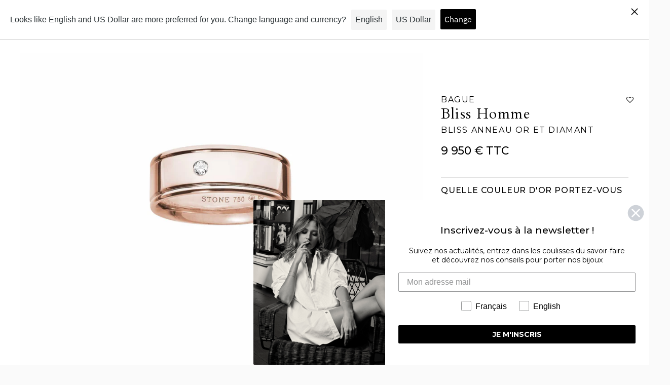

--- FILE ---
content_type: text/html; charset=utf-8
request_url: https://www.stoneparis.com/products/bliss-anneau-or-rose-et-diamant-2
body_size: 38181
content:










    
    
    
    
    
    



























    
    
    
    
    
    

















<!doctype html>

<!--
      ___                       ___           ___           ___
     /  /\                     /__/\         /  /\         /  /\
    /  /:/_                    \  \:\       /  /:/        /  /::\
   /  /:/ /\  ___     ___       \  \:\     /  /:/        /  /:/\:\
  /  /:/ /:/ /__/\   /  /\  ___  \  \:\   /  /:/  ___   /  /:/  \:\
 /__/:/ /:/  \  \:\ /  /:/ /__/\  \__\:\ /__/:/  /  /\ /__/:/ \__\:\
 \  \:\/:/    \  \:\  /:/  \  \:\ /  /:/ \  \:\ /  /:/ \  \:\ /  /:/
  \  \::/      \  \:\/:/    \  \:\  /:/   \  \:\  /:/   \  \:\  /:/
   \  \:\       \  \::/      \  \:\/:/     \  \:\/:/     \  \:\/:/
    \  \:\       \__\/        \  \::/       \  \::/       \  \::/
     \__\/                     \__\/         \__\/         \__\/

--------------------------------------------------------------------
#  Ira v3.4.0
#  Documentation: https://fluorescent.co/help/ira/
#  Purchase: https://themes.shopify.com/themes/ira/
#  A product by Fluorescent: https://fluorescent.co/
--------------------------------------------------------------------

-->

<html class="no-js" lang="fr">
<head>

<link href="//www.stoneparis.com/cdn/shop/t/15/assets/tiny.content.min.css?v=21853800148939463861759477791" rel="stylesheet" type="text/css" media="all" />

<link href="//www.stoneparis.com/cdn/shop/t/15/assets/bss-hide-variant.css?v=149326635357571297691765188688" rel="stylesheet" type="text/css" media="all" />
  <!-- Global site tag (gtag.js) - Google Analytics -->
  <script async src="https://www.googletagmanager.com/gtag/js?id=UA-94108624-1"></script>
  <script src="https://cdnjs.cloudflare.com/ajax/libs/flickity/2.2.1/flickity.pkgd.min.js" integrity="sha512-Nx/M3T/fWprNarYOrnl+gfWZ25YlZtSNmhjHeC0+2gCtyAdDFXqaORJBj1dC427zt3z/HwkUpPX+cxzonjUgrA==" crossorigin="anonymous" referrerpolicy="no-referrer"></script>

  <script>
    window.dataLayer = window.dataLayer || [];
    function gtag(){dataLayer.push(arguments);}
    gtag('js', new Date());
    gtag('config', 'UA-94108624-1');
  </script>
    <!-- Event snippet for Website sale conversion page -->
  <script>
    gtag('event', 'conversion', {
        'send_to': 'AW-10937995762/CrWhCIqVmckDEPKj0t8o',
        'transaction_id': ''
    });
  </script>

  <!-- Swiper CSS -->
  <link rel="stylesheet" href="https://cdn.jsdelivr.net/npm/swiper@11/swiper-bundle.min.css" />

  <!-- Swiper JS -->
  <script src="https://cdn.jsdelivr.net/npm/swiper@11/swiper-bundle.min.js"></script>

  
  
  <!-- Added by AVADA SEO Suite -->
  

  <!-- /Added by AVADA SEO Suite -->
  <link href="//www.stoneparis.com/cdn/shop/t/15/assets/tiny.content.min.css?v=21853800148939463861759477791" rel="stylesheet" type="text/css" media="all" />
  <meta charset="utf-8">
  <meta http-equiv="X-UA-Compatible" content="IE=edge">
  <meta name="viewport" content="width=device-width,initial-scale=1">
  <link rel="canonical" href="https://www.stoneparis.com/products/bliss-anneau-or-rose-et-diamant-2"><title>Bliss anneau or rose et diamant
&ndash; StoneParis | par Marie Poniatowski</title><meta name="description" content="Entre rock et romantisme, certains bijoux Stone allaient jusqu’ici aussi bien aux filles qu’aux garçons. Désormais, Messieurs, c’est une gamme entièrement dédiée à vos envies qui voit le jour. Marie Poniatowski s’associe à Fabrice Léonard pour vous proposer des pièces masculines tout en gardant l’esprit chic de Stone.">




<meta property="og:site_name" content="StoneParis">
<meta property="og:url" content="https://www.stoneparis.com/products/bliss-anneau-or-rose-et-diamant-2">
<meta property="og:title" content="Bague Bliss Anneau Or et diamant">
<meta property="og:type" content="product">
<meta property="og:description" content="Entre rock et romantisme, certains bijoux Stone allaient jusqu’ici aussi bien aux filles qu’aux garçons. Désormais, Messieurs, c’est une gamme entièrement dédiée à vos envies qui voit le jour. Marie Poniatowski s’associe à Fabrice Léonard pour vous proposer des pièces masculines tout en gardant l’esprit chic de Stone.">

  <meta property="og:price:amount" content="9,950.00">
  <meta property="og:price:currency" content="EUR">

<meta property="og:image" content="http://www.stoneparis.com/cdn/shop/products/BlissanneauGMdiasblancsRB_1200x1200.jpg?v=1633158487"><meta property="og:image" content="http://www.stoneparis.com/cdn/shop/products/BlissanneauGM_556a5606-41b8-4975-8fd3-74351370e085_1200x1200.jpg?v=1633158484">
<meta property="og:image:secure_url" content="https://www.stoneparis.com/cdn/shop/products/BlissanneauGMdiasblancsRB_1200x1200.jpg?v=1633158487"><meta property="og:image:secure_url" content="https://www.stoneparis.com/cdn/shop/products/BlissanneauGM_556a5606-41b8-4975-8fd3-74351370e085_1200x1200.jpg?v=1633158484">


<meta name="twitter:card" content="summary_large_image">
<meta name="twitter:title" content="Bague Bliss Anneau Or et diamant">
<meta name="twitter:description" content="Entre rock et romantisme, certains bijoux Stone allaient jusqu’ici aussi bien aux filles qu’aux garçons. Désormais, Messieurs, c’est une gamme entièrement dédiée à vos envies qui voit le jour. Marie Poniatowski s’associe à Fabrice Léonard pour vous proposer des pièces masculines tout en gardant l’esprit chic de Stone.">


  <script>
  console.log('Ira v3.4.0 by Fluorescent');

  document.documentElement.className = document.documentElement.className.replace('no-js', '');

  window.theme = {
    version: 'v3.4.0',
    moneyFormat: "{{amount}} €",
    routes: {
      root: "/",
      cart: {
        base: "/cart",
        add: "/cart/add",
        change: "/cart/change",
        clear: "/cart/clear",
      },
      // Manual routes until Shopify adds support
      products: "/products",
      productRecommendations: "/recommendations/products"
    },
    strings: {
      product: {
        reviews: "Reviews"
      },
      products: {
        product: {
          unitPrice: "Prix ​​unitaire",
          unitPriceSeparator: "par"
        }
      },
      search: {
        headings: {
          articles: "Articles",
          pages: "Pages",
          products: "Produits"
        },
        view_all: "Voir toutes",
        no_results: "Nous n\u0026#39;avons trouvé aucun résultat pour la recherche"
      }
    }
  }
</script>
  


<style>
  @font-face {
  font-family: "IBM Plex Sans";
  font-weight: 700;
  font-style: normal;
  src: url("//www.stoneparis.com/cdn/fonts/ibm_plex_sans/ibmplexsans_n7.a8d2465074d254d8c167d5599b02fc2f97912fc9.woff2") format("woff2"),
       url("//www.stoneparis.com/cdn/fonts/ibm_plex_sans/ibmplexsans_n7.75e7a78a86c7afd1eb5becd99b7802136f0ed528.woff") format("woff");
}

  @font-face {
  font-family: "IBM Plex Sans";
  font-weight: 400;
  font-style: normal;
  src: url("//www.stoneparis.com/cdn/fonts/ibm_plex_sans/ibmplexsans_n4.4633946c9236bd5cc5d0394ad07b807eb7ca1b32.woff2") format("woff2"),
       url("//www.stoneparis.com/cdn/fonts/ibm_plex_sans/ibmplexsans_n4.6c6923eb6151e62a09e8a1ff83eaa1ce2a563a30.woff") format("woff");
}

  @font-face {
  font-family: "IBM Plex Sans";
  font-weight: 400;
  font-style: normal;
  src: url("//www.stoneparis.com/cdn/fonts/ibm_plex_sans/ibmplexsans_n4.4633946c9236bd5cc5d0394ad07b807eb7ca1b32.woff2") format("woff2"),
       url("//www.stoneparis.com/cdn/fonts/ibm_plex_sans/ibmplexsans_n4.6c6923eb6151e62a09e8a1ff83eaa1ce2a563a30.woff") format("woff");
}

  @font-face {
  font-family: "IBM Plex Sans";
  font-weight: 500;
  font-style: normal;
  src: url("//www.stoneparis.com/cdn/fonts/ibm_plex_sans/ibmplexsans_n5.6497f269fa9f40d64eb5c477de16730202ec9095.woff2") format("woff2"),
       url("//www.stoneparis.com/cdn/fonts/ibm_plex_sans/ibmplexsans_n5.8b52b8ee6c3aeb856b77a4e7ea96e43c3953f23e.woff") format("woff");
}

  @font-face {
  font-family: "IBM Plex Sans";
  font-weight: 400;
  font-style: italic;
  src: url("//www.stoneparis.com/cdn/fonts/ibm_plex_sans/ibmplexsans_i4.ef77720fc4c9ae616083d1ac737f976e4c15f75b.woff2") format("woff2"),
       url("//www.stoneparis.com/cdn/fonts/ibm_plex_sans/ibmplexsans_i4.76cc8914ac99481bd93e34f8998da7b57a578a71.woff") format("woff");
}

  

  :root {
    --color-text-heading: #1b1b1b;
    --color-text-subheading: rgba(27, 27, 27, 0.7);
    --color-text-body: #313131;
    --color-text-body-transparent: rgba(49, 49, 49, 0.05);
    --color-text-body-transparent-02: rgba(49, 49, 49, 0.2);
    --color-text-meta: rgba(27, 27, 27, 0.7);
    --color-text-link: #2a5ddf;
    --color-text-success: #39bb4a;
    --color-text-error: #b6534c;

    --color-background: #ffffff;
    --color-background-transparent: rgba(255, 255, 255, 0.8);
    --color-border: #eaeaea;
    --color-overlay: #000000;
    --color-overlay-transparent: rgba(0, 0, 0, 0.6);

    --color-background-meta: #f5f5f5;
    --color-foreground-meta: rgba(49, 49, 49, 0.6);

    --color-border-input: #eaeaea;
    --color-text-input: #313131;

    --color-background-button: #000000;
    --color-background-button-hover: #333333;
    --color-text-button: #ffffff;

    --color-border-button-secondary: #eaeaea;
    --color-text-button-secondary: #313131;
    --color-border-button-secondary-hover: #000000;

    --color-background-contrast: #f0f0f0;
    --color-background-meta-contrast: #e6e6e6;
    --color-foreground-meta-contrast: rgba(29, 29, 29, 0.6);
    --color-text-meta-contrast: rgba(29, 29, 29, 0.7);
    --color-text-heading-contrast: #1d1d1d;
    --color-text-subheading-contrast: rgba(29, 29, 29, 0.7);
    --color-text-body-contrast: #1d1d1d;
    --color-border-contrast: #dfdfdf;
    --color-background-button-contrast: #000000;
    --color-background-button-hover-contrast: #333333;
    --color-text-button-contrast: #ffffff;
    --color-text-link-contrast: #2a5ddf;

    --color-background-header: #ffffff;
    --color-background-header-transparent: rgba(255, 255, 255, 0);
    --color-text-header: #313131;
    --color-icon-header: #313131;
    --color-border-header: #eaeaea;
    --color-shadow-header: rgba(0, 0, 0, 0.15);

    --color-background-dropdown: #ffffff;
    --color-text-dropdown: #000000;
    --color-text-dropdown-transparent: rgba(0, 0, 0, 0.1);
    --color-border-dropdown: #353535;

    --color-background-footer: #f9f9f9;
    --color-text-footer: #363636;
    --color-border-footer: #d4d4d4;
    --color-border-footer-darker: #a1a1a1;

    --color-text-drawer: #000000;
    --color-text-meta-drawer: rgba(0, 0, 0, 0.7);
    --color-background-drawer: #ffffff;
    --color-border-drawer: #353535;
    --color-background-input-drawer: #ffffff;
    --color-text-input-drawer: #1d1d1d;

    --color-background-pill: rgba(234, 234, 234, 0.7);
    --color-background-pill-hover: #eaeaea;

    --font-heading: "IBM Plex Sans", sans-serif;
    --font-heading-weight: 700;
    --font-heading-style: normal;

    --font-body: "IBM Plex Sans", sans-serif;
    --font-body-weight: 400;
    --font-body-style: normal;
    --font-body-bold-weight: 500;
    --font-body-bolder-weight: 600;

    --font-meta: "IBM Plex Sans", sans-serif;
    --font-meta-weight: 400;
    --font-meta-style: normal;

    --radius-corner: 0px;

    /* Shopify pay specific */
    --payment-terms-background-color: #f5f5f5;
  }
</style>
  <link href="//www.stoneparis.com/cdn/shop/t/15/assets/index.css?v=90881943786518731961764336792" rel="stylesheet" type="text/css" media="all" />
  <link href="//www.stoneparis.com/cdn/shop/t/15/assets/custom.css?v=111719111414353944751767915103" rel="stylesheet" type="text/css" media="all" />
  <link href="//www.stoneparis.com/cdn/shop/t/15/assets/custom-tom.css?v=50189969763058016741763898745" rel="stylesheet" type="text/css" media="all" />

  <script>window.performance && window.performance.mark && window.performance.mark('shopify.content_for_header.start');</script><meta name="facebook-domain-verification" content="xysyzq603thc3uesf3x56sosnm4zwj">
<meta name="google-site-verification" content="5nWtEaqWcdAFjACsw123MQs3eLy6YFMxwxL3S8oncFo">
<meta id="shopify-digital-wallet" name="shopify-digital-wallet" content="/57044205726/digital_wallets/dialog">
<meta name="shopify-checkout-api-token" content="39eebcdf831ee0e7495b16d23a8ae9fd">
<meta id="in-context-paypal-metadata" data-shop-id="57044205726" data-venmo-supported="false" data-environment="production" data-locale="fr_FR" data-paypal-v4="true" data-currency="EUR">
<link rel="alternate" hreflang="x-default" href="https://www.stoneparis.com/products/bliss-anneau-or-rose-et-diamant-2">
<link rel="alternate" hreflang="fr" href="https://www.stoneparis.com/products/bliss-anneau-or-rose-et-diamant-2">
<link rel="alternate" hreflang="en" href="https://www.stoneparis.com/en/products/bliss-anneau-or-rose-et-diamant-2">
<link rel="alternate" type="application/json+oembed" href="https://www.stoneparis.com/products/bliss-anneau-or-rose-et-diamant-2.oembed">
<script async="async" src="/checkouts/internal/preloads.js?locale=fr-FR"></script>
<script id="shopify-features" type="application/json">{"accessToken":"39eebcdf831ee0e7495b16d23a8ae9fd","betas":["rich-media-storefront-analytics"],"domain":"www.stoneparis.com","predictiveSearch":true,"shopId":57044205726,"locale":"fr"}</script>
<script>var Shopify = Shopify || {};
Shopify.shop = "stoneparis.myshopify.com";
Shopify.locale = "fr";
Shopify.currency = {"active":"EUR","rate":"1.0"};
Shopify.country = "FR";
Shopify.theme = {"name":"SDT - NORSE VERSION ","id":187395178821,"schema_name":"Ira","schema_version":"3.4.0","theme_store_id":790,"role":"main"};
Shopify.theme.handle = "null";
Shopify.theme.style = {"id":null,"handle":null};
Shopify.cdnHost = "www.stoneparis.com/cdn";
Shopify.routes = Shopify.routes || {};
Shopify.routes.root = "/";</script>
<script type="module">!function(o){(o.Shopify=o.Shopify||{}).modules=!0}(window);</script>
<script>!function(o){function n(){var o=[];function n(){o.push(Array.prototype.slice.apply(arguments))}return n.q=o,n}var t=o.Shopify=o.Shopify||{};t.loadFeatures=n(),t.autoloadFeatures=n()}(window);</script>
<script id="shop-js-analytics" type="application/json">{"pageType":"product"}</script>
<script defer="defer" async type="module" src="//www.stoneparis.com/cdn/shopifycloud/shop-js/modules/v2/client.init-shop-cart-sync_INwxTpsh.fr.esm.js"></script>
<script defer="defer" async type="module" src="//www.stoneparis.com/cdn/shopifycloud/shop-js/modules/v2/chunk.common_YNAa1F1g.esm.js"></script>
<script type="module">
  await import("//www.stoneparis.com/cdn/shopifycloud/shop-js/modules/v2/client.init-shop-cart-sync_INwxTpsh.fr.esm.js");
await import("//www.stoneparis.com/cdn/shopifycloud/shop-js/modules/v2/chunk.common_YNAa1F1g.esm.js");

  window.Shopify.SignInWithShop?.initShopCartSync?.({"fedCMEnabled":true,"windoidEnabled":true});

</script>
<script>(function() {
  var isLoaded = false;
  function asyncLoad() {
    if (isLoaded) return;
    isLoaded = true;
    var urls = ["https:\/\/zooomyapps.com\/wishlist\/ZooomyOrders.js?shop=stoneparis.myshopify.com","https:\/\/seo.apps.avada.io\/avada-seo-installed.js?shop=stoneparis.myshopify.com","https:\/\/geostock.nyc3.digitaloceanspaces.com\/js\/inventoryLocation.js?shop=stoneparis.myshopify.com"];
    for (var i = 0; i < urls.length; i++) {
      var s = document.createElement('script');
      s.type = 'text/javascript';
      s.async = true;
      s.src = urls[i];
      var x = document.getElementsByTagName('script')[0];
      x.parentNode.insertBefore(s, x);
    }
  };
  if(window.attachEvent) {
    window.attachEvent('onload', asyncLoad);
  } else {
    window.addEventListener('load', asyncLoad, false);
  }
})();</script>
<script id="__st">var __st={"a":57044205726,"offset":3600,"reqid":"be32868c-1bc4-4855-af2f-6049ae95cc26-1768963409","pageurl":"www.stoneparis.com\/products\/bliss-anneau-or-rose-et-diamant-2","u":"4ce4c8731de3","p":"product","rtyp":"product","rid":6741261025438};</script>
<script>window.ShopifyPaypalV4VisibilityTracking = true;</script>
<script id="captcha-bootstrap">!function(){'use strict';const t='contact',e='account',n='new_comment',o=[[t,t],['blogs',n],['comments',n],[t,'customer']],c=[[e,'customer_login'],[e,'guest_login'],[e,'recover_customer_password'],[e,'create_customer']],r=t=>t.map((([t,e])=>`form[action*='/${t}']:not([data-nocaptcha='true']) input[name='form_type'][value='${e}']`)).join(','),a=t=>()=>t?[...document.querySelectorAll(t)].map((t=>t.form)):[];function s(){const t=[...o],e=r(t);return a(e)}const i='password',u='form_key',d=['recaptcha-v3-token','g-recaptcha-response','h-captcha-response',i],f=()=>{try{return window.sessionStorage}catch{return}},m='__shopify_v',_=t=>t.elements[u];function p(t,e,n=!1){try{const o=window.sessionStorage,c=JSON.parse(o.getItem(e)),{data:r}=function(t){const{data:e,action:n}=t;return t[m]||n?{data:e,action:n}:{data:t,action:n}}(c);for(const[e,n]of Object.entries(r))t.elements[e]&&(t.elements[e].value=n);n&&o.removeItem(e)}catch(o){console.error('form repopulation failed',{error:o})}}const l='form_type',E='cptcha';function T(t){t.dataset[E]=!0}const w=window,h=w.document,L='Shopify',v='ce_forms',y='captcha';let A=!1;((t,e)=>{const n=(g='f06e6c50-85a8-45c8-87d0-21a2b65856fe',I='https://cdn.shopify.com/shopifycloud/storefront-forms-hcaptcha/ce_storefront_forms_captcha_hcaptcha.v1.5.2.iife.js',D={infoText:'Protégé par hCaptcha',privacyText:'Confidentialité',termsText:'Conditions'},(t,e,n)=>{const o=w[L][v],c=o.bindForm;if(c)return c(t,g,e,D).then(n);var r;o.q.push([[t,g,e,D],n]),r=I,A||(h.body.append(Object.assign(h.createElement('script'),{id:'captcha-provider',async:!0,src:r})),A=!0)});var g,I,D;w[L]=w[L]||{},w[L][v]=w[L][v]||{},w[L][v].q=[],w[L][y]=w[L][y]||{},w[L][y].protect=function(t,e){n(t,void 0,e),T(t)},Object.freeze(w[L][y]),function(t,e,n,w,h,L){const[v,y,A,g]=function(t,e,n){const i=e?o:[],u=t?c:[],d=[...i,...u],f=r(d),m=r(i),_=r(d.filter((([t,e])=>n.includes(e))));return[a(f),a(m),a(_),s()]}(w,h,L),I=t=>{const e=t.target;return e instanceof HTMLFormElement?e:e&&e.form},D=t=>v().includes(t);t.addEventListener('submit',(t=>{const e=I(t);if(!e)return;const n=D(e)&&!e.dataset.hcaptchaBound&&!e.dataset.recaptchaBound,o=_(e),c=g().includes(e)&&(!o||!o.value);(n||c)&&t.preventDefault(),c&&!n&&(function(t){try{if(!f())return;!function(t){const e=f();if(!e)return;const n=_(t);if(!n)return;const o=n.value;o&&e.removeItem(o)}(t);const e=Array.from(Array(32),(()=>Math.random().toString(36)[2])).join('');!function(t,e){_(t)||t.append(Object.assign(document.createElement('input'),{type:'hidden',name:u})),t.elements[u].value=e}(t,e),function(t,e){const n=f();if(!n)return;const o=[...t.querySelectorAll(`input[type='${i}']`)].map((({name:t})=>t)),c=[...d,...o],r={};for(const[a,s]of new FormData(t).entries())c.includes(a)||(r[a]=s);n.setItem(e,JSON.stringify({[m]:1,action:t.action,data:r}))}(t,e)}catch(e){console.error('failed to persist form',e)}}(e),e.submit())}));const S=(t,e)=>{t&&!t.dataset[E]&&(n(t,e.some((e=>e===t))),T(t))};for(const o of['focusin','change'])t.addEventListener(o,(t=>{const e=I(t);D(e)&&S(e,y())}));const B=e.get('form_key'),M=e.get(l),P=B&&M;t.addEventListener('DOMContentLoaded',(()=>{const t=y();if(P)for(const e of t)e.elements[l].value===M&&p(e,B);[...new Set([...A(),...v().filter((t=>'true'===t.dataset.shopifyCaptcha))])].forEach((e=>S(e,t)))}))}(h,new URLSearchParams(w.location.search),n,t,e,['guest_login'])})(!1,!0)}();</script>
<script integrity="sha256-4kQ18oKyAcykRKYeNunJcIwy7WH5gtpwJnB7kiuLZ1E=" data-source-attribution="shopify.loadfeatures" defer="defer" src="//www.stoneparis.com/cdn/shopifycloud/storefront/assets/storefront/load_feature-a0a9edcb.js" crossorigin="anonymous"></script>
<script data-source-attribution="shopify.dynamic_checkout.dynamic.init">var Shopify=Shopify||{};Shopify.PaymentButton=Shopify.PaymentButton||{isStorefrontPortableWallets:!0,init:function(){window.Shopify.PaymentButton.init=function(){};var t=document.createElement("script");t.src="https://www.stoneparis.com/cdn/shopifycloud/portable-wallets/latest/portable-wallets.fr.js",t.type="module",document.head.appendChild(t)}};
</script>
<script data-source-attribution="shopify.dynamic_checkout.buyer_consent">
  function portableWalletsHideBuyerConsent(e){var t=document.getElementById("shopify-buyer-consent"),n=document.getElementById("shopify-subscription-policy-button");t&&n&&(t.classList.add("hidden"),t.setAttribute("aria-hidden","true"),n.removeEventListener("click",e))}function portableWalletsShowBuyerConsent(e){var t=document.getElementById("shopify-buyer-consent"),n=document.getElementById("shopify-subscription-policy-button");t&&n&&(t.classList.remove("hidden"),t.removeAttribute("aria-hidden"),n.addEventListener("click",e))}window.Shopify?.PaymentButton&&(window.Shopify.PaymentButton.hideBuyerConsent=portableWalletsHideBuyerConsent,window.Shopify.PaymentButton.showBuyerConsent=portableWalletsShowBuyerConsent);
</script>
<script data-source-attribution="shopify.dynamic_checkout.cart.bootstrap">document.addEventListener("DOMContentLoaded",(function(){function t(){return document.querySelector("shopify-accelerated-checkout-cart, shopify-accelerated-checkout")}if(t())Shopify.PaymentButton.init();else{new MutationObserver((function(e,n){t()&&(Shopify.PaymentButton.init(),n.disconnect())})).observe(document.body,{childList:!0,subtree:!0})}}));
</script>
<link id="shopify-accelerated-checkout-styles" rel="stylesheet" media="screen" href="https://www.stoneparis.com/cdn/shopifycloud/portable-wallets/latest/accelerated-checkout-backwards-compat.css" crossorigin="anonymous">
<style id="shopify-accelerated-checkout-cart">
        #shopify-buyer-consent {
  margin-top: 1em;
  display: inline-block;
  width: 100%;
}

#shopify-buyer-consent.hidden {
  display: none;
}

#shopify-subscription-policy-button {
  background: none;
  border: none;
  padding: 0;
  text-decoration: underline;
  font-size: inherit;
  cursor: pointer;
}

#shopify-subscription-policy-button::before {
  box-shadow: none;
}

      </style>

<script>window.performance && window.performance.mark && window.performance.mark('shopify.content_for_header.end');</script>
<!-- BEGIN app block: shopify://apps/langshop/blocks/sdk/84899e01-2b29-42af-99d6-46d16daa2111 --><!-- BEGIN app snippet: config --><script type="text/javascript">
    /** Workaround for backward compatibility with old versions of localized themes */
    if (window.LangShopConfig && window.LangShopConfig.themeDynamics && window.LangShopConfig.themeDynamics.length) {
        themeDynamics = window.LangShopConfig.themeDynamics;
    } else {
        themeDynamics = [];
    }

    window.LangShopConfig = {
    "currentLanguage": "fr",
    "currentCurrency": "eur",
    "currentCountry": "FR",
    "shopifyLocales": [{"code":"fr","name":"français","endonym_name":"français","rootUrl":"\/"},{"code":"en","name":"anglais","endonym_name":"English","rootUrl":"\/en"}    ],
    "shopifyCountries": [{"code":"AF","name":"Afghanistan", "currency":"EUR"},{"code":"ZA","name":"Afrique du Sud", "currency":"EUR"},{"code":"AL","name":"Albanie", "currency":"EUR"},{"code":"DZ","name":"Algérie", "currency":"EUR"},{"code":"DE","name":"Allemagne", "currency":"EUR"},{"code":"AD","name":"Andorre", "currency":"EUR"},{"code":"AO","name":"Angola", "currency":"EUR"},{"code":"AI","name":"Anguilla", "currency":"EUR"},{"code":"AG","name":"Antigua-et-Barbuda", "currency":"EUR"},{"code":"SA","name":"Arabie saoudite", "currency":"EUR"},{"code":"AR","name":"Argentine", "currency":"EUR"},{"code":"AM","name":"Arménie", "currency":"EUR"},{"code":"AW","name":"Aruba", "currency":"EUR"},{"code":"AU","name":"Australie", "currency":"EUR"},{"code":"AT","name":"Autriche", "currency":"EUR"},{"code":"AZ","name":"Azerbaïdjan", "currency":"EUR"},{"code":"BS","name":"Bahamas", "currency":"EUR"},{"code":"BH","name":"Bahreïn", "currency":"EUR"},{"code":"BD","name":"Bangladesh", "currency":"EUR"},{"code":"BB","name":"Barbade", "currency":"EUR"},{"code":"BE","name":"Belgique", "currency":"EUR"},{"code":"BZ","name":"Belize", "currency":"EUR"},{"code":"BJ","name":"Bénin", "currency":"EUR"},{"code":"BM","name":"Bermudes", "currency":"EUR"},{"code":"BT","name":"Bhoutan", "currency":"EUR"},{"code":"BY","name":"Biélorussie", "currency":"EUR"},{"code":"BO","name":"Bolivie", "currency":"EUR"},{"code":"BA","name":"Bosnie-Herzégovine", "currency":"EUR"},{"code":"BW","name":"Botswana", "currency":"EUR"},{"code":"BR","name":"Brésil", "currency":"EUR"},{"code":"BN","name":"Brunei", "currency":"EUR"},{"code":"BG","name":"Bulgarie", "currency":"EUR"},{"code":"BF","name":"Burkina Faso", "currency":"EUR"},{"code":"BI","name":"Burundi", "currency":"EUR"},{"code":"KH","name":"Cambodge", "currency":"EUR"},{"code":"CM","name":"Cameroun", "currency":"EUR"},{"code":"CA","name":"Canada", "currency":"EUR"},{"code":"CV","name":"Cap-Vert", "currency":"EUR"},{"code":"CL","name":"Chili", "currency":"EUR"},{"code":"CN","name":"Chine", "currency":"EUR"},{"code":"CY","name":"Chypre", "currency":"EUR"},{"code":"CO","name":"Colombie", "currency":"EUR"},{"code":"KM","name":"Comores", "currency":"EUR"},{"code":"CG","name":"Congo-Brazzaville", "currency":"EUR"},{"code":"CD","name":"Congo-Kinshasa", "currency":"EUR"},{"code":"KR","name":"Corée du Sud", "currency":"EUR"},{"code":"CR","name":"Costa Rica", "currency":"EUR"},{"code":"CI","name":"Côte d’Ivoire", "currency":"EUR"},{"code":"HR","name":"Croatie", "currency":"EUR"},{"code":"CW","name":"Curaçao", "currency":"EUR"},{"code":"DK","name":"Danemark", "currency":"EUR"},{"code":"DJ","name":"Djibouti", "currency":"EUR"},{"code":"DM","name":"Dominique", "currency":"EUR"},{"code":"EG","name":"Égypte", "currency":"EUR"},{"code":"AE","name":"Émirats arabes unis", "currency":"EUR"},{"code":"EC","name":"Équateur", "currency":"EUR"},{"code":"ER","name":"Érythrée", "currency":"EUR"},{"code":"ES","name":"Espagne", "currency":"EUR"},{"code":"EE","name":"Estonie", "currency":"EUR"},{"code":"SZ","name":"Eswatini", "currency":"EUR"},{"code":"VA","name":"État de la Cité du Vatican", "currency":"EUR"},{"code":"US","name":"États-Unis", "currency":"EUR"},{"code":"ET","name":"Éthiopie", "currency":"EUR"},{"code":"FJ","name":"Fidji", "currency":"EUR"},{"code":"FI","name":"Finlande", "currency":"EUR"},{"code":"FR","name":"France", "currency":"EUR"},{"code":"GA","name":"Gabon", "currency":"EUR"},{"code":"GM","name":"Gambie", "currency":"EUR"},{"code":"GE","name":"Géorgie", "currency":"EUR"},{"code":"GS","name":"Géorgie du Sud-et-les Îles Sandwich du Sud", "currency":"EUR"},{"code":"GH","name":"Ghana", "currency":"EUR"},{"code":"GI","name":"Gibraltar", "currency":"EUR"},{"code":"GR","name":"Grèce", "currency":"EUR"},{"code":"GD","name":"Grenade", "currency":"EUR"},{"code":"GL","name":"Groenland", "currency":"EUR"},{"code":"GP","name":"Guadeloupe", "currency":"EUR"},{"code":"GT","name":"Guatemala", "currency":"EUR"},{"code":"GG","name":"Guernesey", "currency":"EUR"},{"code":"GN","name":"Guinée", "currency":"EUR"},{"code":"GQ","name":"Guinée équatoriale", "currency":"EUR"},{"code":"GW","name":"Guinée-Bissau", "currency":"EUR"},{"code":"GY","name":"Guyana", "currency":"EUR"},{"code":"GF","name":"Guyane française", "currency":"EUR"},{"code":"HT","name":"Haïti", "currency":"EUR"},{"code":"HN","name":"Honduras", "currency":"EUR"},{"code":"HU","name":"Hongrie", "currency":"EUR"},{"code":"CX","name":"Île Christmas", "currency":"EUR"},{"code":"NF","name":"Île Norfolk", "currency":"EUR"},{"code":"IM","name":"Île de Man", "currency":"EUR"},{"code":"AC","name":"Île de l’Ascension", "currency":"EUR"},{"code":"AX","name":"Îles Åland", "currency":"EUR"},{"code":"KY","name":"Îles Caïmans", "currency":"EUR"},{"code":"CC","name":"Îles Cocos", "currency":"EUR"},{"code":"CK","name":"Îles Cook", "currency":"EUR"},{"code":"FO","name":"Îles Féroé", "currency":"EUR"},{"code":"FK","name":"Îles Malouines", "currency":"EUR"},{"code":"PN","name":"Îles Pitcairn", "currency":"EUR"},{"code":"SB","name":"Îles Salomon", "currency":"EUR"},{"code":"TC","name":"Îles Turques-et-Caïques", "currency":"EUR"},{"code":"VG","name":"Îles Vierges britanniques", "currency":"EUR"},{"code":"UM","name":"Îles mineures éloignées des États-Unis", "currency":"EUR"},{"code":"IN","name":"Inde", "currency":"EUR"},{"code":"ID","name":"Indonésie", "currency":"EUR"},{"code":"IQ","name":"Irak", "currency":"EUR"},{"code":"IE","name":"Irlande", "currency":"EUR"},{"code":"IS","name":"Islande", "currency":"EUR"},{"code":"IL","name":"Israël", "currency":"EUR"},{"code":"IT","name":"Italie", "currency":"EUR"},{"code":"JM","name":"Jamaïque", "currency":"EUR"},{"code":"JP","name":"Japon", "currency":"EUR"},{"code":"JE","name":"Jersey", "currency":"EUR"},{"code":"JO","name":"Jordanie", "currency":"EUR"},{"code":"KZ","name":"Kazakhstan", "currency":"EUR"},{"code":"KE","name":"Kenya", "currency":"EUR"},{"code":"KG","name":"Kirghizstan", "currency":"EUR"},{"code":"KI","name":"Kiribati", "currency":"EUR"},{"code":"XK","name":"Kosovo", "currency":"EUR"},{"code":"KW","name":"Koweït", "currency":"EUR"},{"code":"RE","name":"La Réunion", "currency":"EUR"},{"code":"LA","name":"Laos", "currency":"EUR"},{"code":"LS","name":"Lesotho", "currency":"EUR"},{"code":"LV","name":"Lettonie", "currency":"EUR"},{"code":"LB","name":"Liban", "currency":"EUR"},{"code":"LR","name":"Liberia", "currency":"EUR"},{"code":"LY","name":"Libye", "currency":"EUR"},{"code":"LI","name":"Liechtenstein", "currency":"EUR"},{"code":"LT","name":"Lituanie", "currency":"EUR"},{"code":"LU","name":"Luxembourg", "currency":"EUR"},{"code":"MK","name":"Macédoine du Nord", "currency":"EUR"},{"code":"MG","name":"Madagascar", "currency":"EUR"},{"code":"MY","name":"Malaisie", "currency":"EUR"},{"code":"MW","name":"Malawi", "currency":"EUR"},{"code":"MV","name":"Maldives", "currency":"EUR"},{"code":"ML","name":"Mali", "currency":"EUR"},{"code":"MT","name":"Malte", "currency":"EUR"},{"code":"MA","name":"Maroc", "currency":"EUR"},{"code":"MQ","name":"Martinique", "currency":"EUR"},{"code":"MU","name":"Maurice", "currency":"EUR"},{"code":"MR","name":"Mauritanie", "currency":"EUR"},{"code":"YT","name":"Mayotte", "currency":"EUR"},{"code":"MX","name":"Mexique", "currency":"EUR"},{"code":"MD","name":"Moldavie", "currency":"EUR"},{"code":"MC","name":"Monaco", "currency":"EUR"},{"code":"MN","name":"Mongolie", "currency":"EUR"},{"code":"ME","name":"Monténégro", "currency":"EUR"},{"code":"MS","name":"Montserrat", "currency":"EUR"},{"code":"MZ","name":"Mozambique", "currency":"EUR"},{"code":"MM","name":"Myanmar (Birmanie)", "currency":"EUR"},{"code":"NA","name":"Namibie", "currency":"EUR"},{"code":"NR","name":"Nauru", "currency":"EUR"},{"code":"NP","name":"Népal", "currency":"EUR"},{"code":"NI","name":"Nicaragua", "currency":"EUR"},{"code":"NE","name":"Niger", "currency":"EUR"},{"code":"NG","name":"Nigeria", "currency":"EUR"},{"code":"NU","name":"Niue", "currency":"EUR"},{"code":"NO","name":"Norvège", "currency":"EUR"},{"code":"NC","name":"Nouvelle-Calédonie", "currency":"EUR"},{"code":"NZ","name":"Nouvelle-Zélande", "currency":"EUR"},{"code":"OM","name":"Oman", "currency":"EUR"},{"code":"UG","name":"Ouganda", "currency":"EUR"},{"code":"UZ","name":"Ouzbékistan", "currency":"EUR"},{"code":"PK","name":"Pakistan", "currency":"EUR"},{"code":"PA","name":"Panama", "currency":"EUR"},{"code":"PG","name":"Papouasie-Nouvelle-Guinée", "currency":"EUR"},{"code":"PY","name":"Paraguay", "currency":"EUR"},{"code":"NL","name":"Pays-Bas", "currency":"EUR"},{"code":"BQ","name":"Pays-Bas caribéens", "currency":"EUR"},{"code":"PE","name":"Pérou", "currency":"EUR"},{"code":"PH","name":"Philippines", "currency":"EUR"},{"code":"PL","name":"Pologne", "currency":"EUR"},{"code":"PF","name":"Polynésie française", "currency":"EUR"},{"code":"PT","name":"Portugal", "currency":"EUR"},{"code":"QA","name":"Qatar", "currency":"EUR"},{"code":"HK","name":"R.A.S. chinoise de Hong Kong", "currency":"EUR"},{"code":"MO","name":"R.A.S. chinoise de Macao", "currency":"EUR"},{"code":"CF","name":"République centrafricaine", "currency":"EUR"},{"code":"DO","name":"République dominicaine", "currency":"EUR"},{"code":"RO","name":"Roumanie", "currency":"EUR"},{"code":"GB","name":"Royaume-Uni", "currency":"EUR"},{"code":"RU","name":"Russie", "currency":"EUR"},{"code":"RW","name":"Rwanda", "currency":"EUR"},{"code":"EH","name":"Sahara occidental", "currency":"EUR"},{"code":"BL","name":"Saint-Barthélemy", "currency":"EUR"},{"code":"KN","name":"Saint-Christophe-et-Niévès", "currency":"EUR"},{"code":"SM","name":"Saint-Marin", "currency":"EUR"},{"code":"MF","name":"Saint-Martin", "currency":"EUR"},{"code":"SX","name":"Saint-Martin (partie néerlandaise)", "currency":"EUR"},{"code":"PM","name":"Saint-Pierre-et-Miquelon", "currency":"EUR"},{"code":"VC","name":"Saint-Vincent-et-les Grenadines", "currency":"EUR"},{"code":"SH","name":"Sainte-Hélène", "currency":"EUR"},{"code":"LC","name":"Sainte-Lucie", "currency":"EUR"},{"code":"SV","name":"Salvador", "currency":"EUR"},{"code":"WS","name":"Samoa", "currency":"EUR"},{"code":"ST","name":"Sao Tomé-et-Principe", "currency":"EUR"},{"code":"SN","name":"Sénégal", "currency":"EUR"},{"code":"RS","name":"Serbie", "currency":"EUR"},{"code":"SC","name":"Seychelles", "currency":"EUR"},{"code":"SL","name":"Sierra Leone", "currency":"EUR"},{"code":"SG","name":"Singapour", "currency":"EUR"},{"code":"SK","name":"Slovaquie", "currency":"EUR"},{"code":"SI","name":"Slovénie", "currency":"EUR"},{"code":"SO","name":"Somalie", "currency":"EUR"},{"code":"SD","name":"Soudan", "currency":"EUR"},{"code":"SS","name":"Soudan du Sud", "currency":"EUR"},{"code":"LK","name":"Sri Lanka", "currency":"EUR"},{"code":"SE","name":"Suède", "currency":"EUR"},{"code":"CH","name":"Suisse", "currency":"EUR"},{"code":"SR","name":"Suriname", "currency":"EUR"},{"code":"SJ","name":"Svalbard et Jan Mayen", "currency":"EUR"},{"code":"TJ","name":"Tadjikistan", "currency":"EUR"},{"code":"TW","name":"Taïwan", "currency":"EUR"},{"code":"TZ","name":"Tanzanie", "currency":"EUR"},{"code":"TD","name":"Tchad", "currency":"EUR"},{"code":"CZ","name":"Tchéquie", "currency":"EUR"},{"code":"TF","name":"Terres australes françaises", "currency":"EUR"},{"code":"IO","name":"Territoire britannique de l’océan Indien", "currency":"EUR"},{"code":"PS","name":"Territoires palestiniens", "currency":"EUR"},{"code":"TH","name":"Thaïlande", "currency":"EUR"},{"code":"TL","name":"Timor oriental", "currency":"EUR"},{"code":"TG","name":"Togo", "currency":"EUR"},{"code":"TK","name":"Tokelau", "currency":"EUR"},{"code":"TO","name":"Tonga", "currency":"EUR"},{"code":"TT","name":"Trinité-et-Tobago", "currency":"EUR"},{"code":"TA","name":"Tristan da Cunha", "currency":"EUR"},{"code":"TN","name":"Tunisie", "currency":"EUR"},{"code":"TM","name":"Turkménistan", "currency":"EUR"},{"code":"TR","name":"Turquie", "currency":"EUR"},{"code":"TV","name":"Tuvalu", "currency":"EUR"},{"code":"UA","name":"Ukraine", "currency":"EUR"},{"code":"UY","name":"Uruguay", "currency":"EUR"},{"code":"VU","name":"Vanuatu", "currency":"EUR"},{"code":"VE","name":"Venezuela", "currency":"EUR"},{"code":"VN","name":"Viêt Nam", "currency":"EUR"},{"code":"WF","name":"Wallis-et-Futuna", "currency":"EUR"},{"code":"YE","name":"Yémen", "currency":"EUR"},{"code":"ZM","name":"Zambie", "currency":"EUR"},{"code":"ZW","name":"Zimbabwe", "currency":"EUR"}    ],
    "shopifyCurrencies": ["EUR"],
    "originalLanguage": {"code":"fr","alias":null,"title":"French","icon":null,"published":true},
    "targetLanguages": [{"code":"en","title":"English","available":true,"published":true}],
    "languagesSwitchers": [{"id":23788493,"title":"lang_selector","type":"dropdown","status":"published","display":"titles","position":"relative","offset":"10px 10px","shortTitles":true,"isolateStyles":false,"icons":"rounded","sprite":"flags","defaultStyles":true,"devices":{"mobile":{"visible":true,"minWidth":null,"maxWidth":{"value":480,"dimension":"px"}},"tablet":{"visible":true,"minWidth":{"value":481,"dimension":"px"},"maxWidth":{"value":1023,"dimension":"px"}},"desktop":{"visible":true,"minWidth":{"value":1024,"dimension":"px"},"maxWidth":null}},"styles":{"dropdown":{"activeContainer":{"padding":{"top":{"value":9,"dimension":"px"},"right":{"value":15,"dimension":"px"},"bottom":{"value":8,"dimension":"px"},"left":{"value":9,"dimension":"px"}},"background":"rgba(255, 255, 255, 0)","borderRadius":{"topLeft":{"value":0,"dimension":"px"},"topRight":{"value":0,"dimension":"px"},"bottomLeft":{"value":0,"dimension":"px"},"bottomRight":{"value":0,"dimension":"px"}},"borderTop":{"color":"rgba(224, 224, 224, 1)","style":"none","width":{"value":1,"dimension":"px"}},"borderRight":{"color":"rgba(224, 224, 224, 1)","style":"none","width":{"value":1,"dimension":"px"}},"borderBottom":{"color":"rgba(224, 224, 224, 1)","style":"none","width":{"value":1,"dimension":"px"}},"borderLeft":{"color":"rgba(224, 224, 224, 1)","style":"none","width":{"value":1,"dimension":"px"}}},"activeContainerHovered":null,"activeItem":{"fontSize":{"value":15,"dimension":"px"},"fontFamily":"Helvetica","color":"rgba(0, 0, 0, 1)"},"activeItemHovered":null,"activeItemIcon":{"offset":{"value":10,"dimension":"px"},"position":"left"},"dropdownContainer":{"animation":"sliding","background":"rgba(255, 255, 255, 0)","borderRadius":{"topLeft":{"value":0,"dimension":"px"},"topRight":{"value":0,"dimension":"px"},"bottomLeft":{"value":0,"dimension":"px"},"bottomRight":{"value":0,"dimension":"px"}},"borderTop":{"color":"rgba(224, 224, 224, 1)","style":"solid","width":{"value":0,"dimension":"px"}},"borderRight":{"color":"rgba(224, 224, 224, 1)","style":"solid","width":{"value":0,"dimension":"px"}},"borderBottom":{"color":"rgba(224, 224, 224, 1)","style":"solid","width":{"value":0,"dimension":"px"}},"borderLeft":{"color":"rgba(224, 224, 224, 1)","style":"solid","width":{"value":0,"dimension":"px"}},"padding":{"top":{"value":0,"dimension":"px"},"right":{"value":0,"dimension":"px"},"bottom":{"value":0,"dimension":"px"},"left":{"value":0,"dimension":"px"}}},"dropdownContainerHovered":null,"dropdownItem":{"padding":{"top":{"value":8,"dimension":"px"},"right":{"value":10,"dimension":"px"},"bottom":{"value":8,"dimension":"px"},"left":{"value":10,"dimension":"px"}},"fontSize":{"value":13,"dimension":"px"},"fontFamily":"Helvetica","color":"rgba(0, 0, 0, 1)"},"dropdownItemHovered":{"color":"rgba(27, 160, 227, 1)"},"dropdownItemIcon":{"position":"left","offset":{"value":10,"dimension":"px"}},"arrow":{"color":"rgba(0, 0, 0, 1)","position":"left","offset":{"value":12,"dimension":"px"},"size":{"value":6,"dimension":"px"}}},"inline":{"container":{"background":"rgba(255,255,255,0.95)","borderRadius":{"topLeft":{"value":4,"dimension":"px"},"topRight":{"value":4,"dimension":"px"},"bottomLeft":{"value":4,"dimension":"px"},"bottomRight":{"value":4,"dimension":"px"}},"borderTop":{"color":"rgba(224, 224, 224, 1)","style":"solid","width":{"value":1,"dimension":"px"}},"borderRight":{"color":"rgba(224, 224, 224, 1)","style":"solid","width":{"value":1,"dimension":"px"}},"borderBottom":{"color":"rgba(224, 224, 224, 1)","style":"solid","width":{"value":1,"dimension":"px"}},"borderLeft":{"color":"rgba(224, 224, 224, 1)","style":"solid","width":{"value":1,"dimension":"px"}}},"containerHovered":null,"item":{"background":"transparent","padding":{"top":{"value":8,"dimension":"px"},"right":{"value":10,"dimension":"px"},"bottom":{"value":8,"dimension":"px"},"left":{"value":10,"dimension":"px"}},"fontSize":{"value":13,"dimension":"px"},"fontFamily":"Open Sans","color":"rgba(39, 46, 49, 1)"},"itemHovered":{"background":"rgba(245, 245, 245, 1)","color":"rgba(39, 46, 49, 1)"},"itemActive":{"background":"rgba(245, 245, 245, 1)","color":"rgba(27, 160, 227, 1)"},"itemIcon":{"position":"left","offset":{"value":10,"dimension":"px"}}},"ios":{"activeContainer":{"padding":{"top":{"value":0,"dimension":"px"},"right":{"value":0,"dimension":"px"},"bottom":{"value":0,"dimension":"px"},"left":{"value":0,"dimension":"px"}},"background":"rgba(255,255,255,0.95)","borderRadius":{"topLeft":{"value":0,"dimension":"px"},"topRight":{"value":0,"dimension":"px"},"bottomLeft":{"value":0,"dimension":"px"},"bottomRight":{"value":0,"dimension":"px"}},"borderTop":{"color":"rgba(224, 224, 224, 1)","style":"solid","width":{"value":1,"dimension":"px"}},"borderRight":{"color":"rgba(224, 224, 224, 1)","style":"solid","width":{"value":1,"dimension":"px"}},"borderBottom":{"color":"rgba(224, 224, 224, 1)","style":"solid","width":{"value":1,"dimension":"px"}},"borderLeft":{"color":"rgba(224, 224, 224, 1)","style":"solid","width":{"value":1,"dimension":"px"}}},"activeContainerHovered":null,"activeItem":{"fontSize":{"value":13,"dimension":"px"},"fontFamily":"Open Sans","color":"rgba(39, 46, 49, 1)","padding":{"top":{"value":8,"dimension":"px"},"right":{"value":10,"dimension":"px"},"bottom":{"value":8,"dimension":"px"},"left":{"value":10,"dimension":"px"}}},"activeItemHovered":null,"activeItemIcon":{"position":"left","offset":{"value":10,"dimension":"px"}},"modalOverlay":{"background":"rgba(0, 0, 0, 0.7)"},"wheelButtonsContainer":{"background":"rgba(255, 255, 255, 1)","padding":{"top":{"value":8,"dimension":"px"},"right":{"value":10,"dimension":"px"},"bottom":{"value":8,"dimension":"px"},"left":{"value":10,"dimension":"px"}},"borderTop":{"color":"rgba(224, 224, 224, 1)","style":"solid","width":{"value":0,"dimension":"px"}},"borderRight":{"color":"rgba(224, 224, 224, 1)","style":"solid","width":{"value":0,"dimension":"px"}},"borderBottom":{"color":"rgba(224, 224, 224, 1)","style":"solid","width":{"value":1,"dimension":"px"}},"borderLeft":{"color":"rgba(224, 224, 224, 1)","style":"solid","width":{"value":0,"dimension":"px"}}},"wheelCloseButton":{"fontSize":{"value":14,"dimension":"px"},"fontFamily":"Open Sans","color":"rgba(39, 46, 49, 1)","fontWeight":"bold"},"wheelCloseButtonHover":null,"wheelSubmitButton":{"fontSize":{"value":14,"dimension":"px"},"fontFamily":"Open Sans","color":"rgba(39, 46, 49, 1)","fontWeight":"bold"},"wheelSubmitButtonHover":null,"wheelPanelContainer":{"background":"rgba(255, 255, 255, 1)"},"wheelLine":{"borderTop":{"color":"rgba(224, 224, 224, 1)","style":"solid","width":{"value":1,"dimension":"px"}},"borderRight":{"color":"rgba(224, 224, 224, 1)","style":"solid","width":{"value":0,"dimension":"px"}},"borderBottom":{"color":"rgba(224, 224, 224, 1)","style":"solid","width":{"value":1,"dimension":"px"}},"borderLeft":{"color":"rgba(224, 224, 224, 1)","style":"solid","width":{"value":0,"dimension":"px"}}},"wheelItem":{"background":"transparent","padding":{"top":{"value":8,"dimension":"px"},"right":{"value":10,"dimension":"px"},"bottom":{"value":8,"dimension":"px"},"left":{"value":10,"dimension":"px"}},"fontSize":{"value":13,"dimension":"px"},"fontFamily":"Open Sans","color":"rgba(39, 46, 49, 1)","justifyContent":"flex-start"},"wheelItemIcon":{"position":"left","offset":{"value":10,"dimension":"px"}}},"modal":{"activeContainer":{"padding":{"top":{"value":0,"dimension":"px"},"right":{"value":0,"dimension":"px"},"bottom":{"value":0,"dimension":"px"},"left":{"value":0,"dimension":"px"}},"background":"rgba(255,255,255,0.95)","borderRadius":{"topLeft":{"value":0,"dimension":"px"},"topRight":{"value":0,"dimension":"px"},"bottomLeft":{"value":0,"dimension":"px"},"bottomRight":{"value":0,"dimension":"px"}},"borderTop":{"color":"rgba(224, 224, 224, 1)","style":"solid","width":{"value":1,"dimension":"px"}},"borderRight":{"color":"rgba(224, 224, 224, 1)","style":"solid","width":{"value":1,"dimension":"px"}},"borderBottom":{"color":"rgba(224, 224, 224, 1)","style":"solid","width":{"value":1,"dimension":"px"}},"borderLeft":{"color":"rgba(224, 224, 224, 1)","style":"solid","width":{"value":1,"dimension":"px"}}},"activeContainerHovered":null,"activeItem":{"fontSize":{"value":13,"dimension":"px"},"fontFamily":"Open Sans","color":"rgba(39, 46, 49, 1)","padding":{"top":{"value":8,"dimension":"px"},"right":{"value":10,"dimension":"px"},"bottom":{"value":8,"dimension":"px"},"left":{"value":10,"dimension":"px"}}},"activeItemHovered":null,"activeItemIcon":{"position":"left","offset":{"value":10,"dimension":"px"}},"modalOverlay":{"background":"rgba(0, 0, 0, 0.7)"},"modalContent":{"animation":"sliding-down","background":"rgba(255, 255, 255, 1)","maxHeight":{"value":80,"dimension":"vh"},"maxWidth":{"value":80,"dimension":"vw"},"width":{"value":320,"dimension":"px"}},"modalContentHover":null,"modalItem":{"reverseElements":true,"fontSize":{"value":11,"dimension":"px"},"fontFamily":"Open Sans","color":"rgba(102, 102, 102, 1)","textTransform":"uppercase","fontWeight":"bold","justifyContent":"space-between","letterSpacing":{"value":3,"dimension":"px"},"padding":{"top":{"value":20,"dimension":"px"},"right":{"value":26,"dimension":"px"},"bottom":{"value":20,"dimension":"px"},"left":{"value":26,"dimension":"px"}}},"modalItemIcon":{"offset":{"value":20,"dimension":"px"}},"modalItemRadio":{"size":{"value":20,"dimension":"px"},"offset":{"value":20,"dimension":"px"},"color":"rgba(193, 202, 202, 1)"},"modalItemHovered":{"background":"rgba(255, 103, 99, 0.5)","color":"rgba(254, 236, 233, 1)"},"modalItemHoveredRadio":{"size":{"value":20,"dimension":"px"},"offset":{"value":20,"dimension":"px"},"color":"rgba(254, 236, 233, 1)"},"modalActiveItem":{"fontSize":{"value":15,"dimension":"px"},"color":"rgba(254, 236, 233, 1)","background":"rgba(255, 103, 99, 1)"},"modalActiveItemRadio":{"size":{"value":24,"dimension":"px"},"offset":{"value":18,"dimension":"px"},"color":"rgba(255, 255, 255, 1)"},"modalActiveItemHovered":null,"modalActiveItemHoveredRadio":null},"select":{"container":{"background":"rgba(255,255,255, 1)","borderRadius":{"topLeft":{"value":4,"dimension":"px"},"topRight":{"value":4,"dimension":"px"},"bottomLeft":{"value":4,"dimension":"px"},"bottomRight":{"value":4,"dimension":"px"}},"borderTop":{"color":"rgba(204, 204, 204, 1)","style":"solid","width":{"value":1,"dimension":"px"}},"borderRight":{"color":"rgba(204, 204, 204, 1)","style":"solid","width":{"value":1,"dimension":"px"}},"borderBottom":{"color":"rgba(204, 204, 204, 1)","style":"solid","width":{"value":1,"dimension":"px"}},"borderLeft":{"color":"rgba(204, 204, 204, 1)","style":"solid","width":{"value":1,"dimension":"px"}}},"text":{"padding":{"top":{"value":5,"dimension":"px"},"right":{"value":8,"dimension":"px"},"bottom":{"value":5,"dimension":"px"},"left":{"value":8,"dimension":"px"}},"fontSize":{"value":13,"dimension":"px"},"fontFamily":"Open Sans","color":"rgba(39, 46, 49, 1)","lineHeight":{"value":13,"dimension":"px"}}}}}],
    "defaultCurrency": {"code":"eur","title":"Euro","icon":null,"rate":0.8442,"formatWithCurrency":"€{{amount}} EUR","formatWithoutCurrency":"€{{amount}}"},
    "targetCurrencies": [{"code":"usd","title":"US Dollar","icon":null,"rate":1,"formatWithCurrency":"${{amount}} USD","formatWithoutCurrency":"${{amount}}"}],
    "currenciesSwitchers": [{"id":36168339,"title":null,"type":"dropdown","status":"admin-only","display":"all","position":"bottom-left","offset":"10px","shortTitles":false,"isolateStyles":true,"icons":"rounded","sprite":"flags","defaultStyles":true,"devices":{"mobile":{"visible":true,"minWidth":null,"maxWidth":{"value":480,"dimension":"px"}},"tablet":{"visible":true,"minWidth":{"value":481,"dimension":"px"},"maxWidth":{"value":1023,"dimension":"px"}},"desktop":{"visible":true,"minWidth":{"value":1024,"dimension":"px"},"maxWidth":null}},"styles":{"dropdown":{"activeContainer":{"padding":{"top":{"value":8,"dimension":"px"},"right":{"value":10,"dimension":"px"},"bottom":{"value":8,"dimension":"px"},"left":{"value":10,"dimension":"px"}},"background":"rgba(255,255,255,.95)","borderRadius":{"topLeft":{"value":0,"dimension":"px"},"topRight":{"value":0,"dimension":"px"},"bottomLeft":{"value":0,"dimension":"px"},"bottomRight":{"value":0,"dimension":"px"}},"borderTop":{"color":"rgba(224, 224, 224, 1)","style":"solid","width":{"value":1,"dimension":"px"}},"borderRight":{"color":"rgba(224, 224, 224, 1)","style":"solid","width":{"value":1,"dimension":"px"}},"borderBottom":{"color":"rgba(224, 224, 224, 1)","style":"solid","width":{"value":1,"dimension":"px"}},"borderLeft":{"color":"rgba(224, 224, 224, 1)","style":"solid","width":{"value":1,"dimension":"px"}}},"activeContainerHovered":null,"activeItem":{"fontSize":{"value":13,"dimension":"px"},"fontFamily":"Open Sans","color":"rgba(39, 46, 49, 1)"},"activeItemHovered":null,"activeItemIcon":{"offset":{"value":10,"dimension":"px"},"position":"left"},"dropdownContainer":{"animation":"sliding","background":"rgba(255,255,255,.95)","borderRadius":{"topLeft":{"value":0,"dimension":"px"},"topRight":{"value":0,"dimension":"px"},"bottomLeft":{"value":0,"dimension":"px"},"bottomRight":{"value":0,"dimension":"px"}},"borderTop":{"color":"rgba(224, 224, 224, 1)","style":"solid","width":{"value":1,"dimension":"px"}},"borderRight":{"color":"rgba(224, 224, 224, 1)","style":"solid","width":{"value":1,"dimension":"px"}},"borderBottom":{"color":"rgba(224, 224, 224, 1)","style":"solid","width":{"value":1,"dimension":"px"}},"borderLeft":{"color":"rgba(224, 224, 224, 1)","style":"solid","width":{"value":1,"dimension":"px"}},"padding":{"top":{"value":0,"dimension":"px"},"right":{"value":0,"dimension":"px"},"bottom":{"value":0,"dimension":"px"},"left":{"value":0,"dimension":"px"}}},"dropdownContainerHovered":null,"dropdownItem":{"padding":{"top":{"value":8,"dimension":"px"},"right":{"value":10,"dimension":"px"},"bottom":{"value":8,"dimension":"px"},"left":{"value":10,"dimension":"px"}},"fontSize":{"value":13,"dimension":"px"},"fontFamily":"Open Sans","color":"rgba(39, 46, 49, 1)"},"dropdownItemHovered":{"color":"rgba(27, 160, 227, 1)"},"dropdownItemIcon":{"position":"left","offset":{"value":10,"dimension":"px"}},"arrow":{"color":"rgba(39, 46, 49, 1)","position":"right","offset":{"value":20,"dimension":"px"},"size":{"value":6,"dimension":"px"}}},"inline":{"container":{"background":"rgba(255,255,255,.95)","borderRadius":{"topLeft":{"value":4,"dimension":"px"},"topRight":{"value":4,"dimension":"px"},"bottomLeft":{"value":4,"dimension":"px"},"bottomRight":{"value":4,"dimension":"px"}},"borderTop":{"color":"rgba(224, 224, 224, 1)","style":"solid","width":{"value":1,"dimension":"px"}},"borderRight":{"color":"rgba(224, 224, 224, 1)","style":"solid","width":{"value":1,"dimension":"px"}},"borderBottom":{"color":"rgba(224, 224, 224, 1)","style":"solid","width":{"value":1,"dimension":"px"}},"borderLeft":{"color":"rgba(224, 224, 224, 1)","style":"solid","width":{"value":1,"dimension":"px"}}},"containerHovered":null,"item":{"background":"transparent","padding":{"top":{"value":8,"dimension":"px"},"right":{"value":10,"dimension":"px"},"bottom":{"value":8,"dimension":"px"},"left":{"value":10,"dimension":"px"}},"fontSize":{"value":13,"dimension":"px"},"fontFamily":"Open Sans","color":"rgba(39, 46, 49, 1)"},"itemHovered":{"background":"rgba(245, 245, 245, 1)","color":"rgba(39, 46, 49, 1)"},"itemActive":{"background":"rgba(245, 245, 245, 1)","color":"rgba(27, 160, 227, 1)"},"itemIcon":{"position":"left","offset":{"value":10,"dimension":"px"}}},"ios":{"activeContainer":{"padding":{"top":{"value":0,"dimension":"px"},"right":{"value":0,"dimension":"px"},"bottom":{"value":0,"dimension":"px"},"left":{"value":0,"dimension":"px"}},"background":"rgba(255,255,255,.95)","borderRadius":{"topLeft":{"value":0,"dimension":"px"},"topRight":{"value":0,"dimension":"px"},"bottomLeft":{"value":0,"dimension":"px"},"bottomRight":{"value":0,"dimension":"px"}},"borderTop":{"color":"rgba(224, 224, 224, 1)","style":"solid","width":{"value":1,"dimension":"px"}},"borderRight":{"color":"rgba(224, 224, 224, 1)","style":"solid","width":{"value":1,"dimension":"px"}},"borderBottom":{"color":"rgba(224, 224, 224, 1)","style":"solid","width":{"value":1,"dimension":"px"}},"borderLeft":{"color":"rgba(224, 224, 224, 1)","style":"solid","width":{"value":1,"dimension":"px"}}},"activeContainerHovered":null,"activeItem":{"fontSize":{"value":13,"dimension":"px"},"fontFamily":"Open Sans","color":"rgba(39, 46, 49, 1)","padding":{"top":{"value":8,"dimension":"px"},"right":{"value":10,"dimension":"px"},"bottom":{"value":8,"dimension":"px"},"left":{"value":10,"dimension":"px"}}},"activeItemHovered":null,"activeItemIcon":{"position":"left","offset":{"value":10,"dimension":"px"}},"modalOverlay":{"background":"rgba(0, 0, 0, 0.7)"},"wheelButtonsContainer":{"background":"rgba(255, 255, 255, 1)","padding":{"top":{"value":8,"dimension":"px"},"right":{"value":10,"dimension":"px"},"bottom":{"value":8,"dimension":"px"},"left":{"value":10,"dimension":"px"}},"borderTop":{"color":"rgba(224, 224, 224, 1)","style":"solid","width":{"value":0,"dimension":"px"}},"borderRight":{"color":"rgba(224, 224, 224, 1)","style":"solid","width":{"value":0,"dimension":"px"}},"borderBottom":{"color":"rgba(224, 224, 224, 1)","style":"solid","width":{"value":1,"dimension":"px"}},"borderLeft":{"color":"rgba(224, 224, 224, 1)","style":"solid","width":{"value":0,"dimension":"px"}}},"wheelCloseButton":{"fontSize":{"value":14,"dimension":"px"},"fontFamily":"Open Sans","color":"rgba(39, 46, 49, 1)","fontWeight":"bold"},"wheelCloseButtonHover":null,"wheelSubmitButton":{"fontSize":{"value":14,"dimension":"px"},"fontFamily":"Open Sans","color":"rgba(39, 46, 49, 1)","fontWeight":"bold"},"wheelSubmitButtonHover":null,"wheelPanelContainer":{"background":"rgba(255, 255, 255, 1)"},"wheelLine":{"borderTop":{"color":"rgba(224, 224, 224, 1)","style":"solid","width":{"value":1,"dimension":"px"}},"borderRight":{"color":"rgba(224, 224, 224, 1)","style":"solid","width":{"value":0,"dimension":"px"}},"borderBottom":{"color":"rgba(224, 224, 224, 1)","style":"solid","width":{"value":1,"dimension":"px"}},"borderLeft":{"color":"rgba(224, 224, 224, 1)","style":"solid","width":{"value":0,"dimension":"px"}}},"wheelItem":{"background":"transparent","padding":{"top":{"value":8,"dimension":"px"},"right":{"value":10,"dimension":"px"},"bottom":{"value":8,"dimension":"px"},"left":{"value":10,"dimension":"px"}},"fontSize":{"value":13,"dimension":"px"},"fontFamily":"Open Sans","color":"rgba(39, 46, 49, 1)","justifyContent":"flex-start"},"wheelItemIcon":{"position":"left","offset":{"value":10,"dimension":"px"}}},"modal":{"activeContainer":{"padding":{"top":{"value":0,"dimension":"px"},"right":{"value":0,"dimension":"px"},"bottom":{"value":0,"dimension":"px"},"left":{"value":0,"dimension":"px"}},"background":"rgba(255,255,255,.95)","borderRadius":{"topLeft":{"value":0,"dimension":"px"},"topRight":{"value":0,"dimension":"px"},"bottomLeft":{"value":0,"dimension":"px"},"bottomRight":{"value":0,"dimension":"px"}},"borderTop":{"color":"rgba(224, 224, 224, 1)","style":"solid","width":{"value":1,"dimension":"px"}},"borderRight":{"color":"rgba(224, 224, 224, 1)","style":"solid","width":{"value":1,"dimension":"px"}},"borderBottom":{"color":"rgba(224, 224, 224, 1)","style":"solid","width":{"value":1,"dimension":"px"}},"borderLeft":{"color":"rgba(224, 224, 224, 1)","style":"solid","width":{"value":1,"dimension":"px"}}},"activeContainerHovered":null,"activeItem":{"fontSize":{"value":13,"dimension":"px"},"fontFamily":"Open Sans","color":"rgba(39, 46, 49, 1)","padding":{"top":{"value":8,"dimension":"px"},"right":{"value":10,"dimension":"px"},"bottom":{"value":8,"dimension":"px"},"left":{"value":10,"dimension":"px"}}},"activeItemHovered":null,"activeItemIcon":{"position":"left","offset":{"value":10,"dimension":"px"}},"modalOverlay":{"background":"rgba(0, 0, 0, 0.7)"},"modalContent":{"animation":"sliding-down","background":"rgba(255, 255, 255, 1)","maxHeight":{"value":80,"dimension":"vh"},"maxWidth":{"value":80,"dimension":"vw"},"width":{"value":320,"dimension":"px"}},"modalContentHover":null,"modalItem":{"reverseElements":true,"fontSize":{"value":11,"dimension":"px"},"fontFamily":"Open Sans","color":"rgba(102, 102, 102, 1)","textTransform":"uppercase","fontWeight":"bold","justifyContent":"space-between","letterSpacing":{"value":3,"dimension":"px"},"padding":{"top":{"value":20,"dimension":"px"},"right":{"value":26,"dimension":"px"},"bottom":{"value":20,"dimension":"px"},"left":{"value":26,"dimension":"px"}}},"modalItemIcon":{"offset":{"value":20,"dimension":"px"}},"modalItemRadio":{"size":{"value":20,"dimension":"px"},"offset":{"value":20,"dimension":"px"},"color":"rgba(193, 202, 202, 1)"},"modalItemHovered":{"background":"rgba(255, 103, 99, 0.5)","color":"rgba(254, 236, 233, 1)"},"modalItemHoveredRadio":{"size":{"value":20,"dimension":"px"},"offset":{"value":20,"dimension":"px"},"color":"rgba(254, 236, 233, 1)"},"modalActiveItem":{"fontSize":{"value":15,"dimension":"px"},"color":"rgba(254, 236, 233, 1)","background":"rgba(255, 103, 99, 1)"},"modalActiveItemRadio":{"size":{"value":24,"dimension":"px"},"offset":{"value":18,"dimension":"px"},"color":"rgba(255, 255, 255, 1)"},"modalActiveItemHovered":null,"modalActiveItemHoveredRadio":null},"select":{"container":{"background":"rgba(255,255,255, 1)","borderRadius":{"topLeft":{"value":4,"dimension":"px"},"topRight":{"value":4,"dimension":"px"},"bottomLeft":{"value":4,"dimension":"px"},"bottomRight":{"value":4,"dimension":"px"}},"borderTop":{"color":"rgba(204, 204, 204, 1)","style":"solid","width":{"value":1,"dimension":"px"}},"borderRight":{"color":"rgba(204, 204, 204, 1)","style":"solid","width":{"value":1,"dimension":"px"}},"borderBottom":{"color":"rgba(204, 204, 204, 1)","style":"solid","width":{"value":1,"dimension":"px"}},"borderLeft":{"color":"rgba(204, 204, 204, 1)","style":"solid","width":{"value":1,"dimension":"px"}}},"text":{"padding":{"top":{"value":5,"dimension":"px"},"right":{"value":8,"dimension":"px"},"bottom":{"value":5,"dimension":"px"},"left":{"value":8,"dimension":"px"}},"fontSize":{"value":13,"dimension":"px"},"fontFamily":"Open Sans","color":"rgba(39, 46, 49, 1)"}}}}],
    "languageDetection": "browser",
    "languagesCountries": [{"code":"fr","countries":["be","bj","bf","bi","cm","cf","td","km","cg","cd","ci","dj","gq","fr","gf","pf","tf","ga","gp","gn","ht","va","it","lu","mg","ml","mq","mr","yt","mc","ma","nc","ne","re","bl","mf","pm","sn","ch","tg","tn","vu","wf"]},{"code":"en","countries":["as","ai","ag","ar","aw","au","bs","bh","bd","bb","bz","bm","bw","br","io","bn","kh","ca","ky","cx","cc","ck","cr","cy","dk","dm","eg","et","fk","fj","gm","gh","gi","gr","gl","gd","gu","gg","gy","hk","is","in","id","ie","im","il","jm","je","jo","ke","ki","kr","kw","la","lb","ls","lr","ly","my","mv","mt","mh","mu","fm","ms","na","nr","np","an","nz","ni","ng","nu","nf","mp","om","pk","pw","pa","pg","ph","pn","pr","qa","rw","sh","kn","lc","vc","ws","sc","sl","sg","sb","so","za","gs","lk","sd","sr","sz","sy","tz","th","tl","tk","to","tt","tc","tv","ug","ua","ae","gb","us","um","vn","vg","vi","zm","zw","bq","ss","sx","cw"]}],
    "languagesBrowsers": [{"code":"fr","browsers":["fr"]},{"code":"en","browsers":["en"]}],
    "currencyDetection": "language",
    "currenciesLanguages": [{"code":"eur","languages":["sq","eu","bs","br","ca","co","hr","et","fi","fr","fy","gl","de","el","hu","ga","it","la","mt","oc","ru","sr","sh","sk","sl","sv","tr"]},{"code":"usd","languages":["zh","nl","en","fil","haw","id","ja","pt","es","to"]}],
    "currenciesCountries": [{"code":"eur","countries":["ad","at","ax","be","bl","cy","de","ee","es","fi","fr","gf","gp","gr","ie","it","xk","lu","mc","me","mf","mq","mt","nl","pm","pt","re","si","sk","sm","tf","va","yt"]},{"code":"usd","countries":["as","bq","ec","fm","gu","io","mh","mp","pr","pw","sv","tc","tl","um","us","vg","vi"]}],
    "recommendationAlert": {"type":"banner","status":"published","isolateStyles":true,"styles":{"banner":{"bannerContainer":{"position":"top","spacing":10,"borderTop":{"color":"rgba(0,0,0,0.2)","style":"solid","width":{"value":0,"dimension":"px"}},"borderRadius":{"topLeft":{"value":0,"dimension":"px"},"topRight":{"value":0,"dimension":"px"},"bottomLeft":{"value":0,"dimension":"px"},"bottomRight":{"value":0,"dimension":"px"}},"borderRight":{"color":"rgba(0,0,0,0.2)","style":"solid","width":{"value":0,"dimension":"px"}},"borderBottom":{"color":"rgba(0,0,0,0.2)","style":"solid","width":{"value":1,"dimension":"px"}},"borderLeft":{"color":"rgba(0,0,0,0.2)","style":"solid","width":{"value":0,"dimension":"px"}},"padding":{"top":{"value":15,"dimension":"px"},"right":{"value":20,"dimension":"px"},"bottom":{"value":15,"dimension":"px"},"left":{"value":20,"dimension":"px"}},"background":"rgba(255, 255, 255, 1)"},"bannerMessage":{"fontSize":{"value":16,"dimension":"px"},"fontFamily":"Open Sans","fontStyle":"normal","fontWeight":"normal","lineHeight":"1.5","color":"rgba(39, 46, 49, 1)"},"selectorContainer":{"background":"rgba(244,244,244, 1)","borderRadius":{"topLeft":{"value":2,"dimension":"px"},"topRight":{"value":2,"dimension":"px"},"bottomLeft":{"value":2,"dimension":"px"},"bottomRight":{"value":2,"dimension":"px"}},"borderTop":{"color":"rgba(204, 204, 204, 1)","style":"solid","width":{"value":0,"dimension":"px"}},"borderRight":{"color":"rgba(204, 204, 204, 1)","style":"solid","width":{"value":0,"dimension":"px"}},"borderBottom":{"color":"rgba(204, 204, 204, 1)","style":"solid","width":{"value":0,"dimension":"px"}},"borderLeft":{"color":"rgba(204, 204, 204, 1)","style":"solid","width":{"value":0,"dimension":"px"}}},"selectorContainerHovered":null,"selectorText":{"padding":{"top":{"value":8,"dimension":"px"},"right":{"value":8,"dimension":"px"},"bottom":{"value":8,"dimension":"px"},"left":{"value":8,"dimension":"px"}},"fontSize":{"value":16,"dimension":"px"},"fontFamily":"Open Sans","fontStyle":"normal","fontWeight":"normal","lineHeight":"1.5","color":"rgba(39, 46, 49, 1)"},"selectorTextHovered":null,"changeButton":{"borderTop":{"color":"transparent","style":"solid","width":{"value":0,"dimension":"px"}},"borderRight":{"color":"transparent","style":"solid","width":{"value":0,"dimension":"px"}},"borderBottom":{"color":"transparent","style":"solid","width":{"value":0,"dimension":"px"}},"borderLeft":{"color":"transparent","style":"solid","width":{"value":0,"dimension":"px"}},"fontSize":{"value":16,"dimension":"px"},"fontStyle":"normal","fontWeight":"normal","lineHeight":"1.5","borderRadius":{"topLeft":{"value":2,"dimension":"px"},"topRight":{"value":2,"dimension":"px"},"bottomLeft":{"value":2,"dimension":"px"},"bottomRight":{"value":2,"dimension":"px"}},"padding":{"top":{"value":8,"dimension":"px"},"right":{"value":8,"dimension":"px"},"bottom":{"value":8,"dimension":"px"},"left":{"value":8,"dimension":"px"}},"background":"rgba(0, 0, 0, 1)","color":"rgba(255, 255, 255, 1)"},"changeButtonHovered":null,"closeButton":{"alignSelf":"baseline","fontSize":{"value":16,"dimension":"px"},"color":"rgba(0, 0, 0, 1)"},"closeButtonHovered":null},"popup":{"popupContainer":{"maxWidth":{"value":30,"dimension":"rem"},"position":"bottom-left","spacing":10,"offset":{"value":1,"dimension":"em"},"borderTop":{"color":"rgba(0,0,0,0.2)","style":"solid","width":{"value":0,"dimension":"px"}},"borderRight":{"color":"rgba(0,0,0,0.2)","style":"solid","width":{"value":0,"dimension":"px"}},"borderBottom":{"color":"rgba(0,0,0,0.2)","style":"solid","width":{"value":1,"dimension":"px"}},"borderLeft":{"color":"rgba(0,0,0,0.2)","style":"solid","width":{"value":0,"dimension":"px"}},"borderRadius":{"topLeft":{"value":0,"dimension":"px"},"topRight":{"value":0,"dimension":"px"},"bottomLeft":{"value":0,"dimension":"px"},"bottomRight":{"value":0,"dimension":"px"}},"padding":{"top":{"value":15,"dimension":"px"},"right":{"value":20,"dimension":"px"},"bottom":{"value":15,"dimension":"px"},"left":{"value":20,"dimension":"px"}},"background":"rgba(255, 255, 255, 1)"},"popupMessage":{"fontSize":{"value":16,"dimension":"px"},"fontFamily":"Open Sans","fontStyle":"normal","fontWeight":"normal","lineHeight":"1.5","color":"rgba(39, 46, 49, 1)"},"selectorContainer":{"background":"rgba(244,244,244, 1)","borderRadius":{"topLeft":{"value":2,"dimension":"px"},"topRight":{"value":2,"dimension":"px"},"bottomLeft":{"value":2,"dimension":"px"},"bottomRight":{"value":2,"dimension":"px"}},"borderTop":{"color":"rgba(204, 204, 204, 1)","style":"solid","width":{"value":0,"dimension":"px"}},"borderRight":{"color":"rgba(204, 204, 204, 1)","style":"solid","width":{"value":0,"dimension":"px"}},"borderBottom":{"color":"rgba(204, 204, 204, 1)","style":"solid","width":{"value":0,"dimension":"px"}},"borderLeft":{"color":"rgba(204, 204, 204, 1)","style":"solid","width":{"value":0,"dimension":"px"}}},"selectorContainerHovered":null,"selectorText":{"padding":{"top":{"value":8,"dimension":"px"},"right":{"value":8,"dimension":"px"},"bottom":{"value":8,"dimension":"px"},"left":{"value":8,"dimension":"px"}},"fontSize":{"value":16,"dimension":"px"},"fontFamily":"Open Sans","fontStyle":"normal","fontWeight":"normal","lineHeight":"1.5","color":"rgba(39, 46, 49, 1)"},"selectorTextHovered":null,"changeButton":{"borderTop":{"color":"transparent","style":"solid","width":{"value":0,"dimension":"px"}},"borderRight":{"color":"transparent","style":"solid","width":{"value":0,"dimension":"px"}},"borderBottom":{"color":"transparent","style":"solid","width":{"value":0,"dimension":"px"}},"borderLeft":{"color":"transparent","style":"solid","width":{"value":0,"dimension":"px"}},"fontSize":{"value":16,"dimension":"px"},"fontStyle":"normal","fontWeight":"normal","lineHeight":"1.5","borderRadius":{"topLeft":{"value":2,"dimension":"px"},"topRight":{"value":2,"dimension":"px"},"bottomLeft":{"value":2,"dimension":"px"},"bottomRight":{"value":2,"dimension":"px"}},"padding":{"top":{"value":8,"dimension":"px"},"right":{"value":8,"dimension":"px"},"bottom":{"value":8,"dimension":"px"},"left":{"value":8,"dimension":"px"}},"background":"rgba(0, 0, 0, 1)","color":"rgba(255, 255, 255, 1)"},"changeButtonHovered":null,"closeButton":{"alignSelf":"baseline","fontSize":{"value":16,"dimension":"px"},"color":"rgba(0, 0, 0, 1)"},"closeButtonHovered":null}}},
    "currencyInQueryParam":true,
    "allowAutomaticRedirects":false,
    "storeMoneyFormat": "{{amount}} €",
    "storeMoneyWithCurrencyFormat": "€{{amount}} EUR",
    "themeDynamics": [    ],
    "themeDynamicsActive":false,
    "dynamicThemeDomObserverInterval": 0,
    "abilities":[{"id":1,"name":"use-analytics","expiresAt":null},{"id":2,"name":"use-agency-translation","expiresAt":null},{"id":3,"name":"use-free-translation","expiresAt":null},{"id":4,"name":"use-pro-translation","expiresAt":null},{"id":5,"name":"use-export-import","expiresAt":null},{"id":6,"name":"use-suggestions","expiresAt":null},{"id":7,"name":"use-revisions","expiresAt":null},{"id":8,"name":"use-mappings","expiresAt":null},{"id":9,"name":"use-dynamic-replacements","expiresAt":null},{"id":10,"name":"use-localized-theme","expiresAt":null},{"id":11,"name":"use-third-party-apps","expiresAt":null},{"id":12,"name":"use-translate-new-resources","expiresAt":null},{"id":13,"name":"use-selectors-customization","expiresAt":null},{"id":14,"name":"disable-branding","expiresAt":null},{"id":17,"name":"use-glossary","expiresAt":null}],
    "isAdmin":false,
    "isPreview":false,
    "i18n": {"fr": {
          "recommendation_alert": {
            "currency_language_suggestion": null,
            "language_suggestion": null,
            "currency_suggestion": null,
            "change": null
          },
          "switchers": {
            "ios_switcher": {
              "done": null,
              "close": null
            }
          },
          "languages": {"fr": "French"
,"en": "English"

          },
          "currencies": {"eur": null,"usd": null}
        },"en": {
          "recommendation_alert": {
            "currency_language_suggestion": null,
            "language_suggestion": null,
            "currency_suggestion": null,
            "change": null
          },
          "switchers": {
            "ios_switcher": {
              "done": null,
              "close": null
            }
          },
          "languages": {"en": null

          },
          "currencies": {"eur": null,"usd": null}
        }}
    }
</script>
<!-- END app snippet -->

<script src="https://cdn.langshop.app/buckets/app/libs/storefront/sdk.js?proxy_prefix=/apps/langshop&source=tae" defer></script>


<!-- END app block --><!-- BEGIN app block: shopify://apps/klaviyo-email-marketing-sms/blocks/klaviyo-onsite-embed/2632fe16-c075-4321-a88b-50b567f42507 -->












  <script async src="https://static.klaviyo.com/onsite/js/TAAimX/klaviyo.js?company_id=TAAimX"></script>
  <script>!function(){if(!window.klaviyo){window._klOnsite=window._klOnsite||[];try{window.klaviyo=new Proxy({},{get:function(n,i){return"push"===i?function(){var n;(n=window._klOnsite).push.apply(n,arguments)}:function(){for(var n=arguments.length,o=new Array(n),w=0;w<n;w++)o[w]=arguments[w];var t="function"==typeof o[o.length-1]?o.pop():void 0,e=new Promise((function(n){window._klOnsite.push([i].concat(o,[function(i){t&&t(i),n(i)}]))}));return e}}})}catch(n){window.klaviyo=window.klaviyo||[],window.klaviyo.push=function(){var n;(n=window._klOnsite).push.apply(n,arguments)}}}}();</script>

  
    <script id="viewed_product">
      if (item == null) {
        var _learnq = _learnq || [];

        var MetafieldReviews = null
        var MetafieldYotpoRating = null
        var MetafieldYotpoCount = null
        var MetafieldLooxRating = null
        var MetafieldLooxCount = null
        var okendoProduct = null
        var okendoProductReviewCount = null
        var okendoProductReviewAverageValue = null
        try {
          // The following fields are used for Customer Hub recently viewed in order to add reviews.
          // This information is not part of __kla_viewed. Instead, it is part of __kla_viewed_reviewed_items
          MetafieldReviews = {};
          MetafieldYotpoRating = null
          MetafieldYotpoCount = null
          MetafieldLooxRating = null
          MetafieldLooxCount = null

          okendoProduct = null
          // If the okendo metafield is not legacy, it will error, which then requires the new json formatted data
          if (okendoProduct && 'error' in okendoProduct) {
            okendoProduct = null
          }
          okendoProductReviewCount = okendoProduct ? okendoProduct.reviewCount : null
          okendoProductReviewAverageValue = okendoProduct ? okendoProduct.reviewAverageValue : null
        } catch (error) {
          console.error('Error in Klaviyo onsite reviews tracking:', error);
        }

        var item = {
          Name: "Bague Bliss Anneau Or et diamant",
          ProductID: 6741261025438,
          Categories: ["blanc","Bliss Homme","Homme","jaune","Livré sous 3 jours","noir","rose"],
          ImageURL: "https://www.stoneparis.com/cdn/shop/products/BlissanneauGMdiasblancsRB_grande.jpg?v=1633158487",
          URL: "https://www.stoneparis.com/products/bliss-anneau-or-rose-et-diamant-2",
          Brand: "StoneParis",
          Price: "9,950.00 €",
          Value: "9,950.00",
          CompareAtPrice: "0.00 €"
        };
        _learnq.push(['track', 'Viewed Product', item]);
        _learnq.push(['trackViewedItem', {
          Title: item.Name,
          ItemId: item.ProductID,
          Categories: item.Categories,
          ImageUrl: item.ImageURL,
          Url: item.URL,
          Metadata: {
            Brand: item.Brand,
            Price: item.Price,
            Value: item.Value,
            CompareAtPrice: item.CompareAtPrice
          },
          metafields:{
            reviews: MetafieldReviews,
            yotpo:{
              rating: MetafieldYotpoRating,
              count: MetafieldYotpoCount,
            },
            loox:{
              rating: MetafieldLooxRating,
              count: MetafieldLooxCount,
            },
            okendo: {
              rating: okendoProductReviewAverageValue,
              count: okendoProductReviewCount,
            }
          }
        }]);
      }
    </script>
  




  <script>
    window.klaviyoReviewsProductDesignMode = false
  </script>







<!-- END app block --><link href="https://monorail-edge.shopifysvc.com" rel="dns-prefetch">
<script>(function(){if ("sendBeacon" in navigator && "performance" in window) {try {var session_token_from_headers = performance.getEntriesByType('navigation')[0].serverTiming.find(x => x.name == '_s').description;} catch {var session_token_from_headers = undefined;}var session_cookie_matches = document.cookie.match(/_shopify_s=([^;]*)/);var session_token_from_cookie = session_cookie_matches && session_cookie_matches.length === 2 ? session_cookie_matches[1] : "";var session_token = session_token_from_headers || session_token_from_cookie || "";function handle_abandonment_event(e) {var entries = performance.getEntries().filter(function(entry) {return /monorail-edge.shopifysvc.com/.test(entry.name);});if (!window.abandonment_tracked && entries.length === 0) {window.abandonment_tracked = true;var currentMs = Date.now();var navigation_start = performance.timing.navigationStart;var payload = {shop_id: 57044205726,url: window.location.href,navigation_start,duration: currentMs - navigation_start,session_token,page_type: "product"};window.navigator.sendBeacon("https://monorail-edge.shopifysvc.com/v1/produce", JSON.stringify({schema_id: "online_store_buyer_site_abandonment/1.1",payload: payload,metadata: {event_created_at_ms: currentMs,event_sent_at_ms: currentMs}}));}}window.addEventListener('pagehide', handle_abandonment_event);}}());</script>
<script id="web-pixels-manager-setup">(function e(e,d,r,n,o){if(void 0===o&&(o={}),!Boolean(null===(a=null===(i=window.Shopify)||void 0===i?void 0:i.analytics)||void 0===a?void 0:a.replayQueue)){var i,a;window.Shopify=window.Shopify||{};var t=window.Shopify;t.analytics=t.analytics||{};var s=t.analytics;s.replayQueue=[],s.publish=function(e,d,r){return s.replayQueue.push([e,d,r]),!0};try{self.performance.mark("wpm:start")}catch(e){}var l=function(){var e={modern:/Edge?\/(1{2}[4-9]|1[2-9]\d|[2-9]\d{2}|\d{4,})\.\d+(\.\d+|)|Firefox\/(1{2}[4-9]|1[2-9]\d|[2-9]\d{2}|\d{4,})\.\d+(\.\d+|)|Chrom(ium|e)\/(9{2}|\d{3,})\.\d+(\.\d+|)|(Maci|X1{2}).+ Version\/(15\.\d+|(1[6-9]|[2-9]\d|\d{3,})\.\d+)([,.]\d+|)( \(\w+\)|)( Mobile\/\w+|) Safari\/|Chrome.+OPR\/(9{2}|\d{3,})\.\d+\.\d+|(CPU[ +]OS|iPhone[ +]OS|CPU[ +]iPhone|CPU IPhone OS|CPU iPad OS)[ +]+(15[._]\d+|(1[6-9]|[2-9]\d|\d{3,})[._]\d+)([._]\d+|)|Android:?[ /-](13[3-9]|1[4-9]\d|[2-9]\d{2}|\d{4,})(\.\d+|)(\.\d+|)|Android.+Firefox\/(13[5-9]|1[4-9]\d|[2-9]\d{2}|\d{4,})\.\d+(\.\d+|)|Android.+Chrom(ium|e)\/(13[3-9]|1[4-9]\d|[2-9]\d{2}|\d{4,})\.\d+(\.\d+|)|SamsungBrowser\/([2-9]\d|\d{3,})\.\d+/,legacy:/Edge?\/(1[6-9]|[2-9]\d|\d{3,})\.\d+(\.\d+|)|Firefox\/(5[4-9]|[6-9]\d|\d{3,})\.\d+(\.\d+|)|Chrom(ium|e)\/(5[1-9]|[6-9]\d|\d{3,})\.\d+(\.\d+|)([\d.]+$|.*Safari\/(?![\d.]+ Edge\/[\d.]+$))|(Maci|X1{2}).+ Version\/(10\.\d+|(1[1-9]|[2-9]\d|\d{3,})\.\d+)([,.]\d+|)( \(\w+\)|)( Mobile\/\w+|) Safari\/|Chrome.+OPR\/(3[89]|[4-9]\d|\d{3,})\.\d+\.\d+|(CPU[ +]OS|iPhone[ +]OS|CPU[ +]iPhone|CPU IPhone OS|CPU iPad OS)[ +]+(10[._]\d+|(1[1-9]|[2-9]\d|\d{3,})[._]\d+)([._]\d+|)|Android:?[ /-](13[3-9]|1[4-9]\d|[2-9]\d{2}|\d{4,})(\.\d+|)(\.\d+|)|Mobile Safari.+OPR\/([89]\d|\d{3,})\.\d+\.\d+|Android.+Firefox\/(13[5-9]|1[4-9]\d|[2-9]\d{2}|\d{4,})\.\d+(\.\d+|)|Android.+Chrom(ium|e)\/(13[3-9]|1[4-9]\d|[2-9]\d{2}|\d{4,})\.\d+(\.\d+|)|Android.+(UC? ?Browser|UCWEB|U3)[ /]?(15\.([5-9]|\d{2,})|(1[6-9]|[2-9]\d|\d{3,})\.\d+)\.\d+|SamsungBrowser\/(5\.\d+|([6-9]|\d{2,})\.\d+)|Android.+MQ{2}Browser\/(14(\.(9|\d{2,})|)|(1[5-9]|[2-9]\d|\d{3,})(\.\d+|))(\.\d+|)|K[Aa][Ii]OS\/(3\.\d+|([4-9]|\d{2,})\.\d+)(\.\d+|)/},d=e.modern,r=e.legacy,n=navigator.userAgent;return n.match(d)?"modern":n.match(r)?"legacy":"unknown"}(),u="modern"===l?"modern":"legacy",c=(null!=n?n:{modern:"",legacy:""})[u],f=function(e){return[e.baseUrl,"/wpm","/b",e.hashVersion,"modern"===e.buildTarget?"m":"l",".js"].join("")}({baseUrl:d,hashVersion:r,buildTarget:u}),m=function(e){var d=e.version,r=e.bundleTarget,n=e.surface,o=e.pageUrl,i=e.monorailEndpoint;return{emit:function(e){var a=e.status,t=e.errorMsg,s=(new Date).getTime(),l=JSON.stringify({metadata:{event_sent_at_ms:s},events:[{schema_id:"web_pixels_manager_load/3.1",payload:{version:d,bundle_target:r,page_url:o,status:a,surface:n,error_msg:t},metadata:{event_created_at_ms:s}}]});if(!i)return console&&console.warn&&console.warn("[Web Pixels Manager] No Monorail endpoint provided, skipping logging."),!1;try{return self.navigator.sendBeacon.bind(self.navigator)(i,l)}catch(e){}var u=new XMLHttpRequest;try{return u.open("POST",i,!0),u.setRequestHeader("Content-Type","text/plain"),u.send(l),!0}catch(e){return console&&console.warn&&console.warn("[Web Pixels Manager] Got an unhandled error while logging to Monorail."),!1}}}}({version:r,bundleTarget:l,surface:e.surface,pageUrl:self.location.href,monorailEndpoint:e.monorailEndpoint});try{o.browserTarget=l,function(e){var d=e.src,r=e.async,n=void 0===r||r,o=e.onload,i=e.onerror,a=e.sri,t=e.scriptDataAttributes,s=void 0===t?{}:t,l=document.createElement("script"),u=document.querySelector("head"),c=document.querySelector("body");if(l.async=n,l.src=d,a&&(l.integrity=a,l.crossOrigin="anonymous"),s)for(var f in s)if(Object.prototype.hasOwnProperty.call(s,f))try{l.dataset[f]=s[f]}catch(e){}if(o&&l.addEventListener("load",o),i&&l.addEventListener("error",i),u)u.appendChild(l);else{if(!c)throw new Error("Did not find a head or body element to append the script");c.appendChild(l)}}({src:f,async:!0,onload:function(){if(!function(){var e,d;return Boolean(null===(d=null===(e=window.Shopify)||void 0===e?void 0:e.analytics)||void 0===d?void 0:d.initialized)}()){var d=window.webPixelsManager.init(e)||void 0;if(d){var r=window.Shopify.analytics;r.replayQueue.forEach((function(e){var r=e[0],n=e[1],o=e[2];d.publishCustomEvent(r,n,o)})),r.replayQueue=[],r.publish=d.publishCustomEvent,r.visitor=d.visitor,r.initialized=!0}}},onerror:function(){return m.emit({status:"failed",errorMsg:"".concat(f," has failed to load")})},sri:function(e){var d=/^sha384-[A-Za-z0-9+/=]+$/;return"string"==typeof e&&d.test(e)}(c)?c:"",scriptDataAttributes:o}),m.emit({status:"loading"})}catch(e){m.emit({status:"failed",errorMsg:(null==e?void 0:e.message)||"Unknown error"})}}})({shopId: 57044205726,storefrontBaseUrl: "https://www.stoneparis.com",extensionsBaseUrl: "https://extensions.shopifycdn.com/cdn/shopifycloud/web-pixels-manager",monorailEndpoint: "https://monorail-edge.shopifysvc.com/unstable/produce_batch",surface: "storefront-renderer",enabledBetaFlags: ["2dca8a86"],webPixelsConfigList: [{"id":"3774677317","configuration":"{\"accountID\":\"21043\"}","eventPayloadVersion":"v1","runtimeContext":"STRICT","scriptVersion":"676191265fe7076edccb22bdd9c852fd","type":"APP","apiClientId":2503405,"privacyPurposes":["ANALYTICS","MARKETING","SALE_OF_DATA"],"dataSharingAdjustments":{"protectedCustomerApprovalScopes":["read_customer_address","read_customer_email","read_customer_name","read_customer_personal_data","read_customer_phone"]}},{"id":"3618472261","configuration":"{\"accountID\":\"TAAimX\",\"webPixelConfig\":\"eyJlbmFibGVBZGRlZFRvQ2FydEV2ZW50cyI6IHRydWV9\"}","eventPayloadVersion":"v1","runtimeContext":"STRICT","scriptVersion":"524f6c1ee37bacdca7657a665bdca589","type":"APP","apiClientId":123074,"privacyPurposes":["ANALYTICS","MARKETING"],"dataSharingAdjustments":{"protectedCustomerApprovalScopes":["read_customer_address","read_customer_email","read_customer_name","read_customer_personal_data","read_customer_phone"]}},{"id":"906199365","configuration":"{\"config\":\"{\\\"pixel_id\\\":\\\"G-KF1Y4LLCHB\\\",\\\"target_country\\\":\\\"FR\\\",\\\"gtag_events\\\":[{\\\"type\\\":\\\"begin_checkout\\\",\\\"action_label\\\":\\\"G-KF1Y4LLCHB\\\"},{\\\"type\\\":\\\"search\\\",\\\"action_label\\\":\\\"G-KF1Y4LLCHB\\\"},{\\\"type\\\":\\\"view_item\\\",\\\"action_label\\\":[\\\"G-KF1Y4LLCHB\\\",\\\"MC-WRD8FGES7M\\\"]},{\\\"type\\\":\\\"purchase\\\",\\\"action_label\\\":[\\\"G-KF1Y4LLCHB\\\",\\\"MC-WRD8FGES7M\\\"]},{\\\"type\\\":\\\"page_view\\\",\\\"action_label\\\":[\\\"G-KF1Y4LLCHB\\\",\\\"MC-WRD8FGES7M\\\"]},{\\\"type\\\":\\\"add_payment_info\\\",\\\"action_label\\\":\\\"G-KF1Y4LLCHB\\\"},{\\\"type\\\":\\\"add_to_cart\\\",\\\"action_label\\\":\\\"G-KF1Y4LLCHB\\\"}],\\\"enable_monitoring_mode\\\":false}\"}","eventPayloadVersion":"v1","runtimeContext":"OPEN","scriptVersion":"b2a88bafab3e21179ed38636efcd8a93","type":"APP","apiClientId":1780363,"privacyPurposes":[],"dataSharingAdjustments":{"protectedCustomerApprovalScopes":["read_customer_address","read_customer_email","read_customer_name","read_customer_personal_data","read_customer_phone"]}},{"id":"397214021","configuration":"{\"pixel_id\":\"1008559566402085\",\"pixel_type\":\"facebook_pixel\",\"metaapp_system_user_token\":\"-\"}","eventPayloadVersion":"v1","runtimeContext":"OPEN","scriptVersion":"ca16bc87fe92b6042fbaa3acc2fbdaa6","type":"APP","apiClientId":2329312,"privacyPurposes":["ANALYTICS","MARKETING","SALE_OF_DATA"],"dataSharingAdjustments":{"protectedCustomerApprovalScopes":["read_customer_address","read_customer_email","read_customer_name","read_customer_personal_data","read_customer_phone"]}},{"id":"145260869","configuration":"{\"tagID\":\"2614464553080\"}","eventPayloadVersion":"v1","runtimeContext":"STRICT","scriptVersion":"18031546ee651571ed29edbe71a3550b","type":"APP","apiClientId":3009811,"privacyPurposes":["ANALYTICS","MARKETING","SALE_OF_DATA"],"dataSharingAdjustments":{"protectedCustomerApprovalScopes":["read_customer_address","read_customer_email","read_customer_name","read_customer_personal_data","read_customer_phone"]}},{"id":"shopify-app-pixel","configuration":"{}","eventPayloadVersion":"v1","runtimeContext":"STRICT","scriptVersion":"0450","apiClientId":"shopify-pixel","type":"APP","privacyPurposes":["ANALYTICS","MARKETING"]},{"id":"shopify-custom-pixel","eventPayloadVersion":"v1","runtimeContext":"LAX","scriptVersion":"0450","apiClientId":"shopify-pixel","type":"CUSTOM","privacyPurposes":["ANALYTICS","MARKETING"]}],isMerchantRequest: false,initData: {"shop":{"name":"StoneParis","paymentSettings":{"currencyCode":"EUR"},"myshopifyDomain":"stoneparis.myshopify.com","countryCode":"FR","storefrontUrl":"https:\/\/www.stoneparis.com"},"customer":null,"cart":null,"checkout":null,"productVariants":[{"price":{"amount":9950.0,"currencyCode":"EUR"},"product":{"title":"Bague Bliss Anneau Or et diamant","vendor":"StoneParis","id":"6741261025438","untranslatedTitle":"Bague Bliss Anneau Or et diamant","url":"\/products\/bliss-anneau-or-rose-et-diamant-2","type":"Collections"},"id":"40015737979038","image":{"src":"\/\/www.stoneparis.com\/cdn\/shop\/products\/BlissanneauGMdiasblancsRB.jpg?v=1633158487"},"sku":"2504-55","title":"55","untranslatedTitle":"55"},{"price":{"amount":9950.0,"currencyCode":"EUR"},"product":{"title":"Bague Bliss Anneau Or et diamant","vendor":"StoneParis","id":"6741261025438","untranslatedTitle":"Bague Bliss Anneau Or et diamant","url":"\/products\/bliss-anneau-or-rose-et-diamant-2","type":"Collections"},"id":"40015738011806","image":{"src":"\/\/www.stoneparis.com\/cdn\/shop\/products\/BlissanneauGMdiasblancsRB.jpg?v=1633158487"},"sku":"2504-56","title":"56","untranslatedTitle":"56"},{"price":{"amount":9950.0,"currencyCode":"EUR"},"product":{"title":"Bague Bliss Anneau Or et diamant","vendor":"StoneParis","id":"6741261025438","untranslatedTitle":"Bague Bliss Anneau Or et diamant","url":"\/products\/bliss-anneau-or-rose-et-diamant-2","type":"Collections"},"id":"40015738044574","image":{"src":"\/\/www.stoneparis.com\/cdn\/shop\/products\/BlissanneauGMdiasblancsRB.jpg?v=1633158487"},"sku":"2504-57","title":"57","untranslatedTitle":"57"},{"price":{"amount":9950.0,"currencyCode":"EUR"},"product":{"title":"Bague Bliss Anneau Or et diamant","vendor":"StoneParis","id":"6741261025438","untranslatedTitle":"Bague Bliss Anneau Or et diamant","url":"\/products\/bliss-anneau-or-rose-et-diamant-2","type":"Collections"},"id":"40015738077342","image":{"src":"\/\/www.stoneparis.com\/cdn\/shop\/products\/BlissanneauGMdiasblancsRB.jpg?v=1633158487"},"sku":"2504-58","title":"58","untranslatedTitle":"58"},{"price":{"amount":9950.0,"currencyCode":"EUR"},"product":{"title":"Bague Bliss Anneau Or et diamant","vendor":"StoneParis","id":"6741261025438","untranslatedTitle":"Bague Bliss Anneau Or et diamant","url":"\/products\/bliss-anneau-or-rose-et-diamant-2","type":"Collections"},"id":"40015738110110","image":{"src":"\/\/www.stoneparis.com\/cdn\/shop\/products\/BlissanneauGMdiasblancsRB.jpg?v=1633158487"},"sku":"2504-59","title":"59","untranslatedTitle":"59"},{"price":{"amount":9950.0,"currencyCode":"EUR"},"product":{"title":"Bague Bliss Anneau Or et diamant","vendor":"StoneParis","id":"6741261025438","untranslatedTitle":"Bague Bliss Anneau Or et diamant","url":"\/products\/bliss-anneau-or-rose-et-diamant-2","type":"Collections"},"id":"40015738142878","image":{"src":"\/\/www.stoneparis.com\/cdn\/shop\/products\/BlissanneauGMdiasblancsRB.jpg?v=1633158487"},"sku":"2504-60","title":"60","untranslatedTitle":"60"},{"price":{"amount":9950.0,"currencyCode":"EUR"},"product":{"title":"Bague Bliss Anneau Or et diamant","vendor":"StoneParis","id":"6741261025438","untranslatedTitle":"Bague Bliss Anneau Or et diamant","url":"\/products\/bliss-anneau-or-rose-et-diamant-2","type":"Collections"},"id":"40015738175646","image":{"src":"\/\/www.stoneparis.com\/cdn\/shop\/products\/BlissanneauGMdiasblancsRB.jpg?v=1633158487"},"sku":"2504-61","title":"61","untranslatedTitle":"61"},{"price":{"amount":9950.0,"currencyCode":"EUR"},"product":{"title":"Bague Bliss Anneau Or et diamant","vendor":"StoneParis","id":"6741261025438","untranslatedTitle":"Bague Bliss Anneau Or et diamant","url":"\/products\/bliss-anneau-or-rose-et-diamant-2","type":"Collections"},"id":"40015738208414","image":{"src":"\/\/www.stoneparis.com\/cdn\/shop\/products\/BlissanneauGMdiasblancsRB.jpg?v=1633158487"},"sku":"2504-62","title":"62","untranslatedTitle":"62"},{"price":{"amount":9950.0,"currencyCode":"EUR"},"product":{"title":"Bague Bliss Anneau Or et diamant","vendor":"StoneParis","id":"6741261025438","untranslatedTitle":"Bague Bliss Anneau Or et diamant","url":"\/products\/bliss-anneau-or-rose-et-diamant-2","type":"Collections"},"id":"40015738241182","image":{"src":"\/\/www.stoneparis.com\/cdn\/shop\/products\/BlissanneauGMdiasblancsRB.jpg?v=1633158487"},"sku":"2504-63","title":"63","untranslatedTitle":"63"},{"price":{"amount":9950.0,"currencyCode":"EUR"},"product":{"title":"Bague Bliss Anneau Or et diamant","vendor":"StoneParis","id":"6741261025438","untranslatedTitle":"Bague Bliss Anneau Or et diamant","url":"\/products\/bliss-anneau-or-rose-et-diamant-2","type":"Collections"},"id":"40015738306718","image":{"src":"\/\/www.stoneparis.com\/cdn\/shop\/products\/BlissanneauGMdiasblancsRB.jpg?v=1633158487"},"sku":"2504-64","title":"64","untranslatedTitle":"64"},{"price":{"amount":9950.0,"currencyCode":"EUR"},"product":{"title":"Bague Bliss Anneau Or et diamant","vendor":"StoneParis","id":"6741261025438","untranslatedTitle":"Bague Bliss Anneau Or et diamant","url":"\/products\/bliss-anneau-or-rose-et-diamant-2","type":"Collections"},"id":"40015738339486","image":{"src":"\/\/www.stoneparis.com\/cdn\/shop\/products\/BlissanneauGMdiasblancsRB.jpg?v=1633158487"},"sku":"2504-65","title":"65","untranslatedTitle":"65"},{"price":{"amount":9950.0,"currencyCode":"EUR"},"product":{"title":"Bague Bliss Anneau Or et diamant","vendor":"StoneParis","id":"6741261025438","untranslatedTitle":"Bague Bliss Anneau Or et diamant","url":"\/products\/bliss-anneau-or-rose-et-diamant-2","type":"Collections"},"id":"40015738372254","image":{"src":"\/\/www.stoneparis.com\/cdn\/shop\/products\/BlissanneauGMdiasblancsRB.jpg?v=1633158487"},"sku":"2504-66","title":"66","untranslatedTitle":"66"}],"purchasingCompany":null},},"https://www.stoneparis.com/cdn","fcfee988w5aeb613cpc8e4bc33m6693e112",{"modern":"","legacy":""},{"shopId":"57044205726","storefrontBaseUrl":"https:\/\/www.stoneparis.com","extensionBaseUrl":"https:\/\/extensions.shopifycdn.com\/cdn\/shopifycloud\/web-pixels-manager","surface":"storefront-renderer","enabledBetaFlags":"[\"2dca8a86\"]","isMerchantRequest":"false","hashVersion":"fcfee988w5aeb613cpc8e4bc33m6693e112","publish":"custom","events":"[[\"page_viewed\",{}],[\"product_viewed\",{\"productVariant\":{\"price\":{\"amount\":9950.0,\"currencyCode\":\"EUR\"},\"product\":{\"title\":\"Bague Bliss Anneau Or et diamant\",\"vendor\":\"StoneParis\",\"id\":\"6741261025438\",\"untranslatedTitle\":\"Bague Bliss Anneau Or et diamant\",\"url\":\"\/products\/bliss-anneau-or-rose-et-diamant-2\",\"type\":\"Collections\"},\"id\":\"40015737979038\",\"image\":{\"src\":\"\/\/www.stoneparis.com\/cdn\/shop\/products\/BlissanneauGMdiasblancsRB.jpg?v=1633158487\"},\"sku\":\"2504-55\",\"title\":\"55\",\"untranslatedTitle\":\"55\"}}]]"});</script><script>
  window.ShopifyAnalytics = window.ShopifyAnalytics || {};
  window.ShopifyAnalytics.meta = window.ShopifyAnalytics.meta || {};
  window.ShopifyAnalytics.meta.currency = 'EUR';
  var meta = {"product":{"id":6741261025438,"gid":"gid:\/\/shopify\/Product\/6741261025438","vendor":"StoneParis","type":"Collections","handle":"bliss-anneau-or-rose-et-diamant-2","variants":[{"id":40015737979038,"price":995000,"name":"Bague Bliss Anneau Or et diamant - 55","public_title":"55","sku":"2504-55"},{"id":40015738011806,"price":995000,"name":"Bague Bliss Anneau Or et diamant - 56","public_title":"56","sku":"2504-56"},{"id":40015738044574,"price":995000,"name":"Bague Bliss Anneau Or et diamant - 57","public_title":"57","sku":"2504-57"},{"id":40015738077342,"price":995000,"name":"Bague Bliss Anneau Or et diamant - 58","public_title":"58","sku":"2504-58"},{"id":40015738110110,"price":995000,"name":"Bague Bliss Anneau Or et diamant - 59","public_title":"59","sku":"2504-59"},{"id":40015738142878,"price":995000,"name":"Bague Bliss Anneau Or et diamant - 60","public_title":"60","sku":"2504-60"},{"id":40015738175646,"price":995000,"name":"Bague Bliss Anneau Or et diamant - 61","public_title":"61","sku":"2504-61"},{"id":40015738208414,"price":995000,"name":"Bague Bliss Anneau Or et diamant - 62","public_title":"62","sku":"2504-62"},{"id":40015738241182,"price":995000,"name":"Bague Bliss Anneau Or et diamant - 63","public_title":"63","sku":"2504-63"},{"id":40015738306718,"price":995000,"name":"Bague Bliss Anneau Or et diamant - 64","public_title":"64","sku":"2504-64"},{"id":40015738339486,"price":995000,"name":"Bague Bliss Anneau Or et diamant - 65","public_title":"65","sku":"2504-65"},{"id":40015738372254,"price":995000,"name":"Bague Bliss Anneau Or et diamant - 66","public_title":"66","sku":"2504-66"}],"remote":false},"page":{"pageType":"product","resourceType":"product","resourceId":6741261025438,"requestId":"be32868c-1bc4-4855-af2f-6049ae95cc26-1768963409"}};
  for (var attr in meta) {
    window.ShopifyAnalytics.meta[attr] = meta[attr];
  }
</script>
<script class="analytics">
  (function () {
    var customDocumentWrite = function(content) {
      var jquery = null;

      if (window.jQuery) {
        jquery = window.jQuery;
      } else if (window.Checkout && window.Checkout.$) {
        jquery = window.Checkout.$;
      }

      if (jquery) {
        jquery('body').append(content);
      }
    };

    var hasLoggedConversion = function(token) {
      if (token) {
        return document.cookie.indexOf('loggedConversion=' + token) !== -1;
      }
      return false;
    }

    var setCookieIfConversion = function(token) {
      if (token) {
        var twoMonthsFromNow = new Date(Date.now());
        twoMonthsFromNow.setMonth(twoMonthsFromNow.getMonth() + 2);

        document.cookie = 'loggedConversion=' + token + '; expires=' + twoMonthsFromNow;
      }
    }

    var trekkie = window.ShopifyAnalytics.lib = window.trekkie = window.trekkie || [];
    if (trekkie.integrations) {
      return;
    }
    trekkie.methods = [
      'identify',
      'page',
      'ready',
      'track',
      'trackForm',
      'trackLink'
    ];
    trekkie.factory = function(method) {
      return function() {
        var args = Array.prototype.slice.call(arguments);
        args.unshift(method);
        trekkie.push(args);
        return trekkie;
      };
    };
    for (var i = 0; i < trekkie.methods.length; i++) {
      var key = trekkie.methods[i];
      trekkie[key] = trekkie.factory(key);
    }
    trekkie.load = function(config) {
      trekkie.config = config || {};
      trekkie.config.initialDocumentCookie = document.cookie;
      var first = document.getElementsByTagName('script')[0];
      var script = document.createElement('script');
      script.type = 'text/javascript';
      script.onerror = function(e) {
        var scriptFallback = document.createElement('script');
        scriptFallback.type = 'text/javascript';
        scriptFallback.onerror = function(error) {
                var Monorail = {
      produce: function produce(monorailDomain, schemaId, payload) {
        var currentMs = new Date().getTime();
        var event = {
          schema_id: schemaId,
          payload: payload,
          metadata: {
            event_created_at_ms: currentMs,
            event_sent_at_ms: currentMs
          }
        };
        return Monorail.sendRequest("https://" + monorailDomain + "/v1/produce", JSON.stringify(event));
      },
      sendRequest: function sendRequest(endpointUrl, payload) {
        // Try the sendBeacon API
        if (window && window.navigator && typeof window.navigator.sendBeacon === 'function' && typeof window.Blob === 'function' && !Monorail.isIos12()) {
          var blobData = new window.Blob([payload], {
            type: 'text/plain'
          });

          if (window.navigator.sendBeacon(endpointUrl, blobData)) {
            return true;
          } // sendBeacon was not successful

        } // XHR beacon

        var xhr = new XMLHttpRequest();

        try {
          xhr.open('POST', endpointUrl);
          xhr.setRequestHeader('Content-Type', 'text/plain');
          xhr.send(payload);
        } catch (e) {
          console.log(e);
        }

        return false;
      },
      isIos12: function isIos12() {
        return window.navigator.userAgent.lastIndexOf('iPhone; CPU iPhone OS 12_') !== -1 || window.navigator.userAgent.lastIndexOf('iPad; CPU OS 12_') !== -1;
      }
    };
    Monorail.produce('monorail-edge.shopifysvc.com',
      'trekkie_storefront_load_errors/1.1',
      {shop_id: 57044205726,
      theme_id: 187395178821,
      app_name: "storefront",
      context_url: window.location.href,
      source_url: "//www.stoneparis.com/cdn/s/trekkie.storefront.cd680fe47e6c39ca5d5df5f0a32d569bc48c0f27.min.js"});

        };
        scriptFallback.async = true;
        scriptFallback.src = '//www.stoneparis.com/cdn/s/trekkie.storefront.cd680fe47e6c39ca5d5df5f0a32d569bc48c0f27.min.js';
        first.parentNode.insertBefore(scriptFallback, first);
      };
      script.async = true;
      script.src = '//www.stoneparis.com/cdn/s/trekkie.storefront.cd680fe47e6c39ca5d5df5f0a32d569bc48c0f27.min.js';
      first.parentNode.insertBefore(script, first);
    };
    trekkie.load(
      {"Trekkie":{"appName":"storefront","development":false,"defaultAttributes":{"shopId":57044205726,"isMerchantRequest":null,"themeId":187395178821,"themeCityHash":"12508706285283304092","contentLanguage":"fr","currency":"EUR","eventMetadataId":"bb773d02-07de-447b-82be-f70575282f87"},"isServerSideCookieWritingEnabled":true,"monorailRegion":"shop_domain","enabledBetaFlags":["65f19447"]},"Session Attribution":{},"S2S":{"facebookCapiEnabled":true,"source":"trekkie-storefront-renderer","apiClientId":580111}}
    );

    var loaded = false;
    trekkie.ready(function() {
      if (loaded) return;
      loaded = true;

      window.ShopifyAnalytics.lib = window.trekkie;

      var originalDocumentWrite = document.write;
      document.write = customDocumentWrite;
      try { window.ShopifyAnalytics.merchantGoogleAnalytics.call(this); } catch(error) {};
      document.write = originalDocumentWrite;

      window.ShopifyAnalytics.lib.page(null,{"pageType":"product","resourceType":"product","resourceId":6741261025438,"requestId":"be32868c-1bc4-4855-af2f-6049ae95cc26-1768963409","shopifyEmitted":true});

      var match = window.location.pathname.match(/checkouts\/(.+)\/(thank_you|post_purchase)/)
      var token = match? match[1]: undefined;
      if (!hasLoggedConversion(token)) {
        setCookieIfConversion(token);
        window.ShopifyAnalytics.lib.track("Viewed Product",{"currency":"EUR","variantId":40015737979038,"productId":6741261025438,"productGid":"gid:\/\/shopify\/Product\/6741261025438","name":"Bague Bliss Anneau Or et diamant - 55","price":"9950.00","sku":"2504-55","brand":"StoneParis","variant":"55","category":"Collections","nonInteraction":true,"remote":false},undefined,undefined,{"shopifyEmitted":true});
      window.ShopifyAnalytics.lib.track("monorail:\/\/trekkie_storefront_viewed_product\/1.1",{"currency":"EUR","variantId":40015737979038,"productId":6741261025438,"productGid":"gid:\/\/shopify\/Product\/6741261025438","name":"Bague Bliss Anneau Or et diamant - 55","price":"9950.00","sku":"2504-55","brand":"StoneParis","variant":"55","category":"Collections","nonInteraction":true,"remote":false,"referer":"https:\/\/www.stoneparis.com\/products\/bliss-anneau-or-rose-et-diamant-2"});
      }
    });


        var eventsListenerScript = document.createElement('script');
        eventsListenerScript.async = true;
        eventsListenerScript.src = "//www.stoneparis.com/cdn/shopifycloud/storefront/assets/shop_events_listener-3da45d37.js";
        document.getElementsByTagName('head')[0].appendChild(eventsListenerScript);

})();</script>
  <script>
  if (!window.ga || (window.ga && typeof window.ga !== 'function')) {
    window.ga = function ga() {
      (window.ga.q = window.ga.q || []).push(arguments);
      if (window.Shopify && window.Shopify.analytics && typeof window.Shopify.analytics.publish === 'function') {
        window.Shopify.analytics.publish("ga_stub_called", {}, {sendTo: "google_osp_migration"});
      }
      console.error("Shopify's Google Analytics stub called with:", Array.from(arguments), "\nSee https://help.shopify.com/manual/promoting-marketing/pixels/pixel-migration#google for more information.");
    };
    if (window.Shopify && window.Shopify.analytics && typeof window.Shopify.analytics.publish === 'function') {
      window.Shopify.analytics.publish("ga_stub_initialized", {}, {sendTo: "google_osp_migration"});
    }
  }
</script>
<script
  defer
  src="https://www.stoneparis.com/cdn/shopifycloud/perf-kit/shopify-perf-kit-3.0.4.min.js"
  data-application="storefront-renderer"
  data-shop-id="57044205726"
  data-render-region="gcp-us-east1"
  data-page-type="product"
  data-theme-instance-id="187395178821"
  data-theme-name="Ira"
  data-theme-version="3.4.0"
  data-monorail-region="shop_domain"
  data-resource-timing-sampling-rate="10"
  data-shs="true"
  data-shs-beacon="true"
  data-shs-export-with-fetch="true"
  data-shs-logs-sample-rate="1"
  data-shs-beacon-endpoint="https://www.stoneparis.com/api/collect"
></script>
</head>

<body
  class="
    template-product
    show-borders
  "
  
    data-enable-cart-ajax="true"
  
>
  <div class="page">
    <div class="theme-editor-scroll-offset"></div>

    <div class="header__space" id="header__space" data-header-space></div>
      <div id="shopify-section-announcement-bar" class="shopify-section">








</div>
      <div id="shopify-section-header" class="shopify-section header__outer-wrapper">







<header
  data-section-id="header"
  data-section-type="header"
  class="
  header header--icon header--center
  
    header--has-logo
  
  
    header--has-transparent-logo
  
  
  
  
  
  
  
    header--has-accounts
  
"
  style="
  --width-max-logo: 330px;
  --color-text-transparent: #ffffff;
  --color-icon-transparent: #ffffff;
  --color-border-transparent: rgba(255, 255, 255, 0.0);
"
>

  <a class="header__menu-icon header__icon-touch icon-open-menu " href="javascript:void(0);" data-js-menu-button>
    <div class="icon-button">
  <div class="icon-button__icon">
    
<span class="icon ">
  <svg width="100%" viewBox="0 0 70.9 70.9">
    
        <style type="text/css">
            .st0{fill:#FF4200;}
            .st1{fill:none;}
        </style>
        <switch>
            <foreignObject requiredExtensions="&ns_ai;" x="0" y="0" width="1" height="1">
                <i:aipgfRef  xlink:href="#adobe_illustrator_pgf">
                </i:aipgfRef>
            </foreignObject>
            <g i:extraneous="self">
                <rect class="st1" width="70.9" height="70.9"/>
                <g>
                    <rect x="2.31" y="14.77" width="66.29" height="3.94"/>
                    <rect x="2.31" y="33.48" width="66.29" height="3.94"/>
                    <rect x="2.31" y="52.19" width="66.29" height="3.94"/>
                </g>
            </g>
        </switch>

      
  </svg>
</span>

  </div>
</div>

  </a>
  <a class="header__menu-icon header__icon-touch icon-close-menu " href="javascript:void(0);" data-js-menu-button>
    <div class="icon-button">
  <div class="icon-button__icon">
    
<span class="icon ">
  <svg width="100%" viewBox="0 0 24 24">
    
        <path d="M0 0h24v24H0V0z" fill="none"/><path d="M19 6.41L17.59 5 12 10.59 6.41 5 5 6.41 10.59 12 5 17.59 6.41 19 12 13.41 17.59 19 19 17.59 13.41 12 19 6.41z" fill="currentColor" />

      
  </svg>
</span>

  </div>
</div>

  </a>

  <div class="header__right header__right__mobile">
  </div>

  <h1 class="header__logo ff-heading fs-heading-base">
    <a class="header__logo-link" href="/">
      
  
    <div
  class="image image--30920024129789 image--responsive regular-logo"
  
    style="padding-top: 24.666666666666668%"
  
>
  <img
    class="image__img lazyload lazypreload "
    src="//www.stoneparis.com/cdn/shop/files/logo_noir_500x500.png?v=1738728632"
    data-src="//www.stoneparis.com/cdn/shop/files/logo_noir_{width}x.png?v=1738728632"
    data-widths="[180, 360, 540, 720, 900, 1080, 1296, 1512, 1728, 2048]"
    data-aspectratio="4.054054054054054"
    data-sizes="auto"
    alt=""
  >
</div>


  

  
    <div
  class="image image--30919507312893 image--responsive transparent-logo"
  
    style="padding-top: 24.666666666666668%"
  
>
  <img
    class="image__img lazyload lazypreload "
    src="//www.stoneparis.com/cdn/shop/files/LOGO_BLANC___LOGO_STONE_PARIS_02fa3563-7470-4617-9185-69f1150882ed_500x500.png?v=1738729013"
    data-src="//www.stoneparis.com/cdn/shop/files/LOGO_BLANC___LOGO_STONE_PARIS_02fa3563-7470-4617-9185-69f1150882ed_{width}x.png?v=1738729013"
    data-widths="[180, 360, 540, 720, 900, 1080, 1296, 1512, 1728, 2048]"
    data-aspectratio="4.054054054054054"
    data-sizes="auto"
    alt=""
  >
</div>


  

  

    </a>
  </h1><div class="header__right header__right__desktop">
    <selector data-type="languages" data-id="23788493"></selector>
    <a class="header__icon-touch header__icon-touch--search no-transition" href="/search" data-search>
      <div class="icon-button">
  <div class="icon-button__icon">
    
<span class="icon ">
  <svg width="100%" viewBox="0 0 34.18 34.18">
    
        <style type="text/css">
            .st0{fill:#FF4200;}
            .st1{fill:none;}
        </style>
        <switch>
            <foreignObject requiredExtensions="&ns_ai;" x="0" y="0" width="1" height="1">
                <i:aipgfRef  xlink:href="#adobe_illustrator_pgf">
                </i:aipgfRef>
            </foreignObject>
            <g i:extraneous="self">
                <g>
                    <path d="M17.5,26.3c-5.41,0-9.81-4.4-9.81-9.81c0-5.41,4.4-9.81,9.81-9.81s9.81,4.4,9.81,9.81C27.31,21.9,22.91,26.3,17.5,26.3z
                         M17.5,8.54c-4.39,0-7.96,3.57-7.96,7.96c0,4.39,3.57,7.96,7.96,7.96s7.96-3.57,7.96-7.96C25.46,12.11,21.89,8.54,17.5,8.54z"/>
                    <rect x="3.87" y="25.37" transform="matrix(0.7071 -0.7071 0.7071 0.7071 -16.0603 13.8064)" width="9.53" height="1.85"/>
                </g>
                <rect class="st1" width="34.18" height="34.18"/>
            </g>
        </switch>

      
  </svg>
</span>

  </div>
</div>

    </a><a class="header__icon-touch header__icon-touch--account" href="/account">
        <div class="icon-button">
  <div class="icon-button__icon">
    
<span class="icon ">
  <svg width="100%" viewBox="0 0 33 33">
    
        <switch>
          <g i:extraneous="self">
            <g>
              <path d="M27.44,30.2H6.75v-4.61c0-5.7,4.64-10.34,10.34-10.34c5.7,0,10.34,4.64,10.34,10.34c0,0.11-0.01,0.23-0.01,0.34     L27.44,30.2z M8.59,28.35h16.99l-0.02-2.38l0.02-0.38c0-4.68-3.81-8.5-8.5-8.5s-8.49,3.81-8.49,8.5V28.35z" fill="currentColor" />
              <path d="M17.09,14.63c-3.45,0-6.25-2.8-6.25-6.25s2.8-6.25,6.25-6.25s6.25,2.8,6.25,6.25S20.53,14.63,17.09,14.63z M17.09,3.99     c-2.43,0-4.4,1.97-4.4,4.4s1.97,4.4,4.4,4.4s4.4-1.97,4.4-4.4S19.51,3.99,17.09,3.99z" fill="currentColor" />
            </g>
            <rect class="st1" width="34.18" height="34.18" fill="none" />
          </g>
        </switch>
    
      
  </svg>
</span>

  </div>
</div>

      </a>
        <a href="/pages/wishlist" class="header__icon-touch no-transition whishlist__icon" data-action="" data-drawer-id="">
          <i class="fa fa-heart-o"></i>
    </a>
    
    <a class="header__icon-touch no-transition" id="cart_drawer_quick" href="/cart" data-js-cart-icon>
      <div class="icon-button">
  <div class="icon-button__icon">
    
<span class="icon ">
  <svg width="100%" viewBox="0 0 33 33">
    
    <path d="M22.83,7.05c-0.51-2.33-2.88-4.09-5.74-4.09c-2.85,0-5.23,1.77-5.73,4.09H5.52V30.2h23.14V7.05H22.83z M17.09,4.81
			c1.79,0,3.3,0.95,3.8,2.25h-7.6C13.79,5.76,15.3,4.81,17.09,4.81z M26.82,28.35H7.37V8.9h19.45V28.35z"/>

    
  </svg>
</span>

  </div>
</div>

      <div class="header__cart-count " data-js-cart-indicator>
        <span data-js-cart-count>0</span>
      </div>
    </a>
  </div>

  

<div class="quick-search" data-quick-search>
  <script type="application/json" data-settings>
  {
    "limit": 4,
    "show_articles": true,
    "show_pages": true,
    "show_price": true,
    "show_vendor": false
  }
</script>

  <div class="quick-search__overlay" data-overlay></div>
  <form action="/search" class="quick-search__container" autocomplete="off">
    <div class="quick-search__bar">
      <input
        class="quick-search__input"
        type="text"
        name="q"
        placeholder="VOTRE RECHERCHE"
        data-input
      />
      <div class="quick-search__actions">
        <a class="quick-search__clear" href="#" data-clear>
          
<span class="icon ">
  <svg width="100%" viewBox="0 0 24 24">
    
        <path d="M0 0h24v24H0V0z" fill="none"/><path d="M19 6.41L17.59 5 12 10.59 6.41 5 5 6.41 10.59 12 5 17.59 6.41 19 12 13.41 17.59 19 19 17.59 13.41 12 19 6.41z" fill="currentColor" />

      
  </svg>
</span>

        </a>
        <button class="quick-search__submit" type="submit">
          
<span class="icon ">
  <svg width="100%" viewBox="0 0 34.18 34.18">
    
        <style type="text/css">
            .st0{fill:#FF4200;}
            .st1{fill:none;}
        </style>
        <switch>
            <foreignObject requiredExtensions="&ns_ai;" x="0" y="0" width="1" height="1">
                <i:aipgfRef  xlink:href="#adobe_illustrator_pgf">
                </i:aipgfRef>
            </foreignObject>
            <g i:extraneous="self">
                <g>
                    <path d="M17.5,26.3c-5.41,0-9.81-4.4-9.81-9.81c0-5.41,4.4-9.81,9.81-9.81s9.81,4.4,9.81,9.81C27.31,21.9,22.91,26.3,17.5,26.3z
                         M17.5,8.54c-4.39,0-7.96,3.57-7.96,7.96c0,4.39,3.57,7.96,7.96,7.96s7.96-3.57,7.96-7.96C25.46,12.11,21.89,8.54,17.5,8.54z"/>
                    <rect x="3.87" y="25.37" transform="matrix(0.7071 -0.7071 0.7071 0.7071 -16.0603 13.8064)" width="9.53" height="1.85"/>
                </g>
                <rect class="st1" width="34.18" height="34.18"/>
            </g>
        </switch>

      
  </svg>
</span>

        </button>
      </div>
    </div>
    <div class="quick-search__results" data-results></div>
  </form>
</div>

  

<div
  class="quick-cart"
  data-quick-cart
  style="
    --color-button-background-hover: #333333;
  "
>
  <div class="quick-cart__overlay" data-overlay></div>

  <div class="quick-cart__container">
    <div class="quick-cart__cart visible" data-cart data-scroll-lock-ignore>
      <div id="hidden_cart" class="quick-cart__items" data-items></div>
      <div id="cart-content"></div>
      <p></p>
      <div class="quick_cart__empty ff-body fs-body-base" data-empty>Votre panier est vide.</div>
      <div class="quick-cart__footer ff-body fs-body-base ta-c" data-footer>
        <div class="quick-cart__discounts c-subdued" data-discounts></div>
        <p>Your subtotal today is <span data-subtotal>$-.--</span>. Shipping and taxes will be calculated at checkout.</p>
        <a href="/cart" class="btn btn--primary btn--full">Aller au panier</a>
      </div>
    </div>

    <div class="quick-cart__configure" data-configure>
      <div class="quick-add loading" data-scroll-lock-ignore data-add>
        <div class="quick-add__configure" data-contents></div>
        <div class="quick-add__loading-wrap">
          <div class="quick-add__loading-bar"></div>
        </div>
      </div>
    </div>
  </div>
</div>
</header>





<section
  class="drawer-menu mobile"
  data-drawer-menu
>
  <script type="application/json" data-search-settings>
  {
    "limit": 4,
    "show_articles": true,
    "show_pages": true,
    "show_price": true,
    "show_vendor": false
  }
</script>

  <div class="drawer-menu__overlay" data-overlay></div>

  <div class="drawer-menu__panel">

    <form action="/search" autocomplete="off" style="display: none;">
      <div class="drawer-menu__header">
        <input
          name="q"
          class="drawer-menu__search-input"
          placeholder="Recherche"
          data-input
        />
        <div class="drawer-menu__actions">
          <button type="button" class="drawer-menu__clear ff-meta fs-meta" data-search-clear>
<span class="icon ">
  <svg width="100%" viewBox="0 0 24 24">
    
        <path d="M0 0h24v24H0V0z" fill="none"/><path d="M19 6.41L17.59 5 12 10.59 6.41 5 5 6.41 10.59 12 5 17.59 6.41 19 12 13.41 17.59 19 19 17.59 13.41 12 19 6.41z" fill="currentColor" />

      
  </svg>
</span>
</button>
          <button type="submit" data-search-submit>
<span class="icon ">
  <svg width="100%" viewBox="0 0 34.18 34.18">
    
        <style type="text/css">
            .st0{fill:#FF4200;}
            .st1{fill:none;}
        </style>
        <switch>
            <foreignObject requiredExtensions="&ns_ai;" x="0" y="0" width="1" height="1">
                <i:aipgfRef  xlink:href="#adobe_illustrator_pgf">
                </i:aipgfRef>
            </foreignObject>
            <g i:extraneous="self">
                <g>
                    <path d="M17.5,26.3c-5.41,0-9.81-4.4-9.81-9.81c0-5.41,4.4-9.81,9.81-9.81s9.81,4.4,9.81,9.81C27.31,21.9,22.91,26.3,17.5,26.3z
                         M17.5,8.54c-4.39,0-7.96,3.57-7.96,7.96c0,4.39,3.57,7.96,7.96,7.96s7.96-3.57,7.96-7.96C25.46,12.11,21.89,8.54,17.5,8.54z"/>
                    <rect x="3.87" y="25.37" transform="matrix(0.7071 -0.7071 0.7071 0.7071 -16.0603 13.8064)" width="9.53" height="1.85"/>
                </g>
                <rect class="st1" width="34.18" height="34.18"/>
            </g>
        </switch>

      
  </svg>
</span>
</button>
        </div>
      </div>

      <div class="drawer-menu__search-results" data-scroll-lock-ignore data-search-results></div>
    </form>

    <div class="drawer-menu__bottom">
      <div class="drawer-menu__all-links" data-depth="0" data-all-links>
        <div class="drawer-menu__contents" data-scroll-lock-ignore>

          <div class="drawer-menu__main" data-main>
            <ul class="drawer-menu__primary-links" data-primary-container="true" data-depth="0">
              



  

  
    <li class="drawer-menu__item grouped_item" data-list-item>
      <a
        data-item="link"
        class="drawer-menu__link Bestsellers  grouped_link "
        href="/collections/bestsellers"
        
      >
        <span class="span">Bestsellers</span></a>
  
      
</li>

  


  

  
    <li class="drawer-menu__item grouped_item" data-list-item>
      <a
        data-item="link"
        class="drawer-menu__link Boucles uniques  grouped_link "
        href="/collections/boucles-uniques"
        
      >
        <span class="span">Boucles uniques</span></a>
  
      
</li>

  


  

  
    <li class="drawer-menu__item grouped_item" data-list-item>
      <a
        data-item="link"
        class="drawer-menu__link Boucles d'oreilles  grouped_link "
        href="/collections/boucles-doreilles"
        
      >
        <span class="span">Boucles d'oreilles</span></a>
  
      
</li>

  


  

  
    <li class="drawer-menu__item grouped_item" data-list-item>
      <a
        data-item="link"
        class="drawer-menu__link Piercings  grouped_link "
        href="/collections/piercings"
        
      >
        <span class="span">Piercings</span></a>
  
      
</li>

  


  

  
    <li class="drawer-menu__item grouped_item" data-list-item>
      <a
        data-item="link"
        class="drawer-menu__link Bagues  grouped_link "
        href="/collections/bagues"
        
      >
        <span class="span">Bagues</span></a>
  
      
</li>

  


  

  
    <li class="drawer-menu__item grouped_item" data-list-item>
      <a
        data-item="link"
        class="drawer-menu__link Bagues de fiançailles  grouped_link "
        href="/collections/bagues-de-fiancailles"
        
      >
        <span class="span">Bagues de fiançailles</span></a>
  
      
</li>

  


  

  
    <li class="drawer-menu__item grouped_item" data-list-item>
      <a
        data-item="link"
        class="drawer-menu__link Bracelets  grouped_link "
        href="/collections/bracelets"
        
      >
        <span class="span">Bracelets</span></a>
  
      
</li>

  


  

  
    <li class="drawer-menu__item grouped_item" data-list-item>
      <a
        data-item="link"
        class="drawer-menu__link Colliers  grouped_link "
        href="/collections/colliers"
        
      >
        <span class="span">Colliers</span></a>
  
      
</li>

  


  

  
    <li class="drawer-menu__item ungrouped_item" data-list-item>
      <a
        data-item="parent"
        class="drawer-menu__link Offrir no-transition ungrouped_link "
        href="#"
        
          data-link="primary"
        
      >
        <span class="span">Offrir</span>
<span class="icon ">
  <svg width="100%" viewBox="0 0 24 24">
    
        <path d="M7 10L12 15L17 10H7Z" fill="currentColor"/>

      
  </svg>
</span>

</a>
  
      
<ul class="drawer-menu__list drawer-menu__list--sub" data-height-reference>
          <li class="drawer-menu__item drawer-menu__item--heading">
            <button class="drawer-menu__link" data-heading="true" data-item="back">
              <span>Offrir</span>
              
<span class="icon ">
  <svg width="100%" viewBox="0 0 24 24">
    
        <path d="M7 10L12 15L17 10H7Z" fill="currentColor"/>

      
  </svg>
</span>

            </button>
          </li>
          



  

  
    <li class="drawer-menu__item grouped_item" data-list-item>
      <a
        data-item="link"
        class="drawer-menu__link Livré sous 3 jours  grouped_link "
        href="/collections/livre-entre-1-et-3-jours"
        
      >
        <span class="span">Livré sous 3 jours</span></a>
  
      
</li>

  


  

  
    <li class="drawer-menu__item grouped_item" data-list-item>
      <a
        data-item="link"
        class="drawer-menu__link Alliances  grouped_link "
        href="/collections/dis-moi-oui"
        
      >
        <span class="span">Alliances</span></a>
  
      
</li>

  


  

  
    <li class="drawer-menu__item grouped_item" data-list-item>
      <a
        data-item="link"
        class="drawer-menu__link Bagues de fiançailles  grouped_link "
        href="/collections/bagues-de-fiancailles"
        
      >
        <span class="span">Bagues de fiançailles</span></a>
  
      
</li>

  


  

  
    <li class="drawer-menu__item grouped_item" data-list-item>
      <a
        data-item="link"
        class="drawer-menu__link Croix  grouped_link "
        href="/collections/croix"
        
      >
        <span class="span">Croix</span></a>
  
      
</li>

  


  

  
    <li class="drawer-menu__item grouped_item" data-list-item>
      <a
        data-item="link"
        class="drawer-menu__link Pièces d'exception   grouped_link "
        href="/collections/pieces-dexception"
        
      >
        <span class="span">Pièces d'exception </span></a>
  
      
</li>

  


  

  
    <li class="drawer-menu__item grouped_item" data-list-item>
      <a
        data-item="link"
        class="drawer-menu__link Accessoires  grouped_link "
        href="/collections/accessoires"
        
      >
        <span class="span">Accessoires</span></a>
  
      
</li>

  


  

  
    <li class="drawer-menu__item grouped_item" data-list-item>
      <a
        data-item="link"
        class="drawer-menu__link Stone X Maison Sarah Lavoine  grouped_link "
        href="/collections/stone-paris-x-maison-sarah-lavoine"
        
      >
        <span class="span">Stone X Maison Sarah Lavoine</span></a>
  
      
</li>

  


  

  
    <li class="drawer-menu__item grouped_item" data-list-item>
      <a
        data-item="link"
        class="drawer-menu__link Carte cadeau  grouped_link "
        href="/products/carte-cadeau-1"
        
      >
        <span class="span">Carte cadeau</span></a>
  
      
</li>

  

        </ul></li>

  


  

  
    <li class="drawer-menu__item ungrouped_item" data-list-item>
      <a
        data-item="link"
        class="drawer-menu__link Le sur-mesure  ungrouped_link "
        href="/pages/sur-mesure"
        
      >
        <span class="span">Le sur-mesure</span></a>
  
      
</li>

  


  

  
    <li class="drawer-menu__item ungrouped_item" data-list-item>
      <a
        data-item="parent"
        class="drawer-menu__link Maison Stone Paris no-transition ungrouped_link "
        href="#"
        
          data-link="primary"
        
      >
        <span class="span">Maison Stone Paris</span>
<span class="icon ">
  <svg width="100%" viewBox="0 0 24 24">
    
        <path d="M7 10L12 15L17 10H7Z" fill="currentColor"/>

      
  </svg>
</span>

</a>
  
      
<ul class="drawer-menu__list drawer-menu__list--sub" data-height-reference>
          <li class="drawer-menu__item drawer-menu__item--heading">
            <button class="drawer-menu__link" data-heading="true" data-item="back">
              <span>Maison Stone Paris</span>
              
<span class="icon ">
  <svg width="100%" viewBox="0 0 24 24">
    
        <path d="M7 10L12 15L17 10H7Z" fill="currentColor"/>

      
  </svg>
</span>

            </button>
          </li>
          



  

  
    <li class="drawer-menu__item grouped_item" data-list-item>
      <a
        data-item="link"
        class="drawer-menu__link Notre histoire  grouped_link "
        href="/pages/notre-histoire"
        
      >
        <span class="span">Notre histoire</span></a>
  
      
</li>

  


  

  
    <li class="drawer-menu__item grouped_item" data-list-item>
      <a
        data-item="link"
        class="drawer-menu__link Notre savoir-faire  grouped_link "
        href="/pages/savoir-faire"
        
      >
        <span class="span">Notre savoir-faire</span></a>
  
      
</li>

  


  

  
    <li class="drawer-menu__item grouped_item" data-list-item>
      <a
        data-item="link"
        class="drawer-menu__link Conseils et services  grouped_link "
        href="/pages/conseils-et-services"
        
      >
        <span class="span">Conseils et services</span></a>
  
      
</li>

  


  

  
    <li class="drawer-menu__item grouped_item" data-list-item>
      <a
        data-item="link"
        class="drawer-menu__link Nos boutiques  grouped_link "
        href="/pages/nos-boutiques"
        
      >
        <span class="span">Nos boutiques</span></a>
  
      
</li>

  


  

  
    <li class="drawer-menu__item grouped_item" data-list-item>
      <a
        data-item="link"
        class="drawer-menu__link Nos revendeurs  grouped_link "
        href="/pages/les-boutiques"
        
      >
        <span class="span">Nos revendeurs</span></a>
  
      
</li>

  

        </ul></li>

  


  

  
    <li class="drawer-menu__link">
      <a class="vintage_link" href="https://vintage.stoneparis.com/">
        <span>
          Stone Paris
          <span style="color: #FF4200;">Vintage</span>
        </span>
      </a>
    </li>
  

            </ul>
          </div>
          
          <div class="drawer-mene_left_bar">
            <div class="drawer-menu__image-wrapper">
              <a href="/pages/sur-mesure">
                <div
  class="image image--67626566549829 image--responsive "
  
    style="padding-top: 80.0%"
  
>
  <img
    class="image__img lazyload  "
    src="//www.stoneparis.com/cdn/shop/files/Bague_Dominic_b3aded92-fdbe-47d0-8f44-b53345607512_500x500.jpg?v=1757670541"
    data-src="//www.stoneparis.com/cdn/shop/files/Bague_Dominic_b3aded92-fdbe-47d0-8f44-b53345607512_{width}x.jpg?v=1757670541"
    data-widths="[180, 360, 540, 720, 900, 1080, 1296, 1512, 1728, 2048]"
    data-aspectratio="1.25"
    data-sizes="auto"
    alt=""
  >
</div>


              </a>
            </div>
            
            
            <div class="drawer-menu__image_link-wrapper">
              <p class="drawer_menu_promotion_title">Le sur-mesure</p>
              <a href="/pages/sur-mesure" class="drawer_menu_promotion_text">
                <span class="arrow-right-menu"></span>
                Imaginons ensemble le bijou de vos rêves !
              </a>
            </div>
          </div>
          
        </div>

        
          
            <ul class="drawer-menu__footer account_menu_mobile" data-footer><!-- on ne fait rien //--><li class="drawer-menu__item" data-list-item>
                  <a class="drawer-menu__link" href="/account">
                      S&#39;inscrire / Se connecter
</a>
                </li>
      </div>
    </div>
  </div>

</section>






<section
  class="drawer-menu desktop"
  data-drawer-menu
>
  <script type="application/json" data-search-settings>
  {
    "limit": 4,
    "show_articles": true,
    "show_pages": true,
    "show_price": true,
    "show_vendor": false
  }
</script>

  <div class="drawer-menu__overlay" data-overlay></div>

  <div class="drawer-menu__panel">

    <form action="/search" autocomplete="off" style="display: none;">
      <div class="drawer-menu__header">
        <input
          name="q"
          class="drawer-menu__search-input"
          placeholder="Recherche"
          data-input
        />
        <div class="drawer-menu__actions">
          <button type="button" class="drawer-menu__clear ff-meta fs-meta" data-search-clear>
<span class="icon ">
  <svg width="100%" viewBox="0 0 24 24">
    
        <path d="M0 0h24v24H0V0z" fill="none"/><path d="M19 6.41L17.59 5 12 10.59 6.41 5 5 6.41 10.59 12 5 17.59 6.41 19 12 13.41 17.59 19 19 17.59 13.41 12 19 6.41z" fill="currentColor" />

      
  </svg>
</span>
</button>
          <button type="submit" data-search-submit>
<span class="icon ">
  <svg width="100%" viewBox="0 0 34.18 34.18">
    
        <style type="text/css">
            .st0{fill:#FF4200;}
            .st1{fill:none;}
        </style>
        <switch>
            <foreignObject requiredExtensions="&ns_ai;" x="0" y="0" width="1" height="1">
                <i:aipgfRef  xlink:href="#adobe_illustrator_pgf">
                </i:aipgfRef>
            </foreignObject>
            <g i:extraneous="self">
                <g>
                    <path d="M17.5,26.3c-5.41,0-9.81-4.4-9.81-9.81c0-5.41,4.4-9.81,9.81-9.81s9.81,4.4,9.81,9.81C27.31,21.9,22.91,26.3,17.5,26.3z
                         M17.5,8.54c-4.39,0-7.96,3.57-7.96,7.96c0,4.39,3.57,7.96,7.96,7.96s7.96-3.57,7.96-7.96C25.46,12.11,21.89,8.54,17.5,8.54z"/>
                    <rect x="3.87" y="25.37" transform="matrix(0.7071 -0.7071 0.7071 0.7071 -16.0603 13.8064)" width="9.53" height="1.85"/>
                </g>
                <rect class="st1" width="34.18" height="34.18"/>
            </g>
        </switch>

      
  </svg>
</span>
</button>
        </div>
      </div>

      <div class="drawer-menu__search-results" data-scroll-lock-ignore data-search-results></div>
    </form>

    <div class="drawer-menu__bottom">
      <div class="drawer-menu__all-links" data-depth="0" data-all-links>
        <div class="drawer-menu__contents" data-scroll-lock-ignore>

          <div class="drawer-menu__main" data-main>
            <ul class="drawer-menu__primary-links" data-primary-container="true" data-depth="0">
              



  

  
    <li class="drawer-menu__item grouped_item" data-list-item>
      <a
        data-item="parent"
        class="drawer-menu__link Joaillerie no-transition grouped_link "
        href="#"
        
          data-link="primary"
        
      >
        <span class="span">Joaillerie</span>
<span class="icon ">
  <svg width="100%" viewBox="0 0 24 24">
    
        <path d="M7 10L12 15L17 10H7Z" fill="currentColor"/>

      
  </svg>
</span>

</a>
  
      
<ul class="drawer-menu__list drawer-menu__list--sub" data-height-reference>
          <li class="drawer-menu__item drawer-menu__item--heading">
            <button class="drawer-menu__link" data-heading="true" data-item="back">
              <span>Joaillerie</span>
              
<span class="icon ">
  <svg width="100%" viewBox="0 0 24 24">
    
        <path d="M7 10L12 15L17 10H7Z" fill="currentColor"/>

      
  </svg>
</span>

            </button>
          </li>
          



  

  
    <li class="drawer-menu__item grouped_item" data-list-item>
      <a
        data-item="parent"
        class="drawer-menu__link Catégories no-transition grouped_link "
        href="#"
        
          data-link="primary"
        
      >
        <span class="span">Catégories</span>
<span class="icon ">
  <svg width="100%" viewBox="0 0 24 24">
    
        <path d="M7 10L12 15L17 10H7Z" fill="currentColor"/>

      
  </svg>
</span>

</a>
  
      
<ul class="drawer-menu__list drawer-menu__list--sub" data-height-reference>
          <li class="drawer-menu__item drawer-menu__item--heading">
            <button class="drawer-menu__link" data-heading="true" data-item="back">
              <span>Catégories</span>
              
<span class="icon ">
  <svg width="100%" viewBox="0 0 24 24">
    
        <path d="M7 10L12 15L17 10H7Z" fill="currentColor"/>

      
  </svg>
</span>

            </button>
          </li>
          



  

  
    <li class="drawer-menu__item grouped_item" data-list-item>
      <a
        data-item="link"
        class="drawer-menu__link Bagues  grouped_link "
        href="/collections/bagues"
        
      >
        <span class="span">Bagues</span></a>
  
      
</li>

  


  

  
    <li class="drawer-menu__item grouped_item" data-list-item>
      <a
        data-item="link"
        class="drawer-menu__link Boucles uniques  grouped_link "
        href="/collections/boucles-uniques"
        
      >
        <span class="span">Boucles uniques</span></a>
  
      
</li>

  


  

  
    <li class="drawer-menu__item grouped_item" data-list-item>
      <a
        data-item="link"
        class="drawer-menu__link Boucles d'oreilles  grouped_link "
        href="/collections/boucles-doreilles"
        
      >
        <span class="span">Boucles d'oreilles</span></a>
  
      
</li>

  


  

  
    <li class="drawer-menu__item grouped_item" data-list-item>
      <a
        data-item="link"
        class="drawer-menu__link Bracelets  grouped_link "
        href="/collections/bracelets"
        
      >
        <span class="span">Bracelets</span></a>
  
      
</li>

  


  

  
    <li class="drawer-menu__item grouped_item" data-list-item>
      <a
        data-item="link"
        class="drawer-menu__link Colliers  grouped_link "
        href="/collections/colliers"
        
      >
        <span class="span">Colliers</span></a>
  
      
</li>

  


  

  
    <li class="drawer-menu__item grouped_item" data-list-item>
      <a
        data-item="link"
        class="drawer-menu__link Toute la joaillerie  grouped_link "
        href="/collections/toute-la-joaillerie"
        
      >
        <span class="span">Toute la joaillerie</span></a>
  
      
</li>

  

        </ul></li>

  


  

  
    <li class="drawer-menu__item grouped_item" data-list-item>
      <a
        data-item="parent"
        class="drawer-menu__link Sélections no-transition grouped_link "
        href="#"
        
          data-link="primary"
        
      >
        <span class="span">Sélections</span>
<span class="icon ">
  <svg width="100%" viewBox="0 0 24 24">
    
        <path d="M7 10L12 15L17 10H7Z" fill="currentColor"/>

      
  </svg>
</span>

</a>
  
      
<ul class="drawer-menu__list drawer-menu__list--sub" data-height-reference>
          <li class="drawer-menu__item drawer-menu__item--heading">
            <button class="drawer-menu__link" data-heading="true" data-item="back">
              <span>Sélections</span>
              
<span class="icon ">
  <svg width="100%" viewBox="0 0 24 24">
    
        <path d="M7 10L12 15L17 10H7Z" fill="currentColor"/>

      
  </svg>
</span>

            </button>
          </li>
          



  

  
    <li class="drawer-menu__item grouped_item" data-list-item>
      <a
        data-item="link"
        class="drawer-menu__link Nouvelle collection  grouped_link "
        href="/collections/venus"
        
      >
        <span class="span">Nouvelle collection</span></a>
  
      
</li>

  


  

  
    <li class="drawer-menu__item grouped_item" data-list-item>
      <a
        data-item="link"
        class="drawer-menu__link Livré sous 3 jours  grouped_link "
        href="/collections/livre-entre-1-et-3-jours"
        
      >
        <span class="span">Livré sous 3 jours</span></a>
  
      
</li>

  


  

  
    <li class="drawer-menu__item grouped_item" data-list-item>
      <a
        data-item="link"
        class="drawer-menu__link Croix  grouped_link "
        href="/collections/croix-1"
        
      >
        <span class="span">Croix</span></a>
  
      
</li>

  


  

  
    <li class="drawer-menu__item grouped_item" data-list-item>
      <a
        data-item="link"
        class="drawer-menu__link Piercings  grouped_link "
        href="/collections/piercings"
        
      >
        <span class="span">Piercings</span></a>
  
      
</li>

  


  

  
    <li class="drawer-menu__item grouped_item" data-list-item>
      <a
        data-item="link"
        class="drawer-menu__link Bestsellers  grouped_link "
        href="/collections/bestsellers"
        
      >
        <span class="span">Bestsellers</span></a>
  
      
</li>

  


  

  
    <li class="drawer-menu__item grouped_item" data-list-item>
      <a
        data-item="link"
        class="drawer-menu__link Pièces d'exception  grouped_link "
        href="/collections/pieces-dexception"
        
      >
        <span class="span">Pièces d'exception</span></a>
  
      
</li>

  

        </ul></li>

  


  

  
    <li class="drawer-menu__item ungrouped_item" data-list-item>
      <a
        data-item="parent"
        class="drawer-menu__link Offrir no-transition ungrouped_link "
        href="#"
        
          data-link="primary"
        
      >
        <span class="span">Offrir</span>
<span class="icon ">
  <svg width="100%" viewBox="0 0 24 24">
    
        <path d="M7 10L12 15L17 10H7Z" fill="currentColor"/>

      
  </svg>
</span>

</a>
  
      
<ul class="drawer-menu__list drawer-menu__list--sub" data-height-reference>
          <li class="drawer-menu__item drawer-menu__item--heading">
            <button class="drawer-menu__link" data-heading="true" data-item="back">
              <span>Offrir</span>
              
<span class="icon ">
  <svg width="100%" viewBox="0 0 24 24">
    
        <path d="M7 10L12 15L17 10H7Z" fill="currentColor"/>

      
  </svg>
</span>

            </button>
          </li>
          



  

  
    <li class="drawer-menu__item grouped_item" data-list-item>
      <a
        data-item="link"
        class="drawer-menu__link Alliances  grouped_link "
        href="/collections/dis-moi-oui"
        
      >
        <span class="span">Alliances</span></a>
  
      
</li>

  


  

  
    <li class="drawer-menu__item grouped_item" data-list-item>
      <a
        data-item="link"
        class="drawer-menu__link Bagues de fiançailles  grouped_link "
        href="/collections/bagues-de-fiancailles"
        
      >
        <span class="span">Bagues de fiançailles</span></a>
  
      
</li>

  


  

  
    <li class="drawer-menu__item grouped_item" data-list-item>
      <a
        data-item="link"
        class="drawer-menu__link Cadeaux de naissance  grouped_link "
        href="/collections/cadeaux-de-naissance"
        
      >
        <span class="span">Cadeaux de naissance</span></a>
  
      
</li>

  


  

  
    <li class="drawer-menu__item grouped_item" data-list-item>
      <a
        data-item="link"
        class="drawer-menu__link Saint-Valentin  grouped_link "
        href="/collections/saint-valentin"
        
      >
        <span class="span">Saint-Valentin</span></a>
  
      
</li>

  


  

  
    <li class="drawer-menu__item grouped_item" data-list-item>
      <a
        data-item="link"
        class="drawer-menu__link Accessoires  grouped_link "
        href="/collections/accessoires"
        
      >
        <span class="span">Accessoires</span></a>
  
      
</li>

  


  

  
    <li class="drawer-menu__item grouped_item" data-list-item>
      <a
        data-item="link"
        class="drawer-menu__link Carte cadeau  grouped_link "
        href="https://stoneparis.myshopify.com/products/carte-cadeau-1"
        
      >
        <span class="span">Carte cadeau</span></a>
  
      
</li>

  


  

  
    <li class="drawer-menu__item grouped_item" data-list-item>
      <a
        data-item="link"
        class="drawer-menu__link Stone x Maison Sarah Lavoine  grouped_link "
        href="/collections/stone-paris-x-maison-sarah-lavoine"
        
      >
        <span class="span">Stone x Maison Sarah Lavoine</span></a>
  
      
</li>

  

        </ul></li>

  

        </ul></li>

  


  

  
    <li class="drawer-menu__item grouped_item" data-list-item>
      <a
        data-item="parent"
        class="drawer-menu__link Les collections no-transition grouped_link "
        href="#"
        
          data-link="primary"
        
      >
        <span class="span">Les collections</span>
<span class="icon ">
  <svg width="100%" viewBox="0 0 24 24">
    
        <path d="M7 10L12 15L17 10H7Z" fill="currentColor"/>

      
  </svg>
</span>

</a>
  
      
<ul class="drawer-menu__list drawer-menu__list--sub" data-height-reference>
          <li class="drawer-menu__item drawer-menu__item--heading">
            <button class="drawer-menu__link" data-heading="true" data-item="back">
              <span>Les collections</span>
              
<span class="icon ">
  <svg width="100%" viewBox="0 0 24 24">
    
        <path d="M7 10L12 15L17 10H7Z" fill="currentColor"/>

      
  </svg>
</span>

            </button>
          </li>
          



  

  
    <li class="drawer-menu__item grouped_item" data-list-item>
      <a
        data-item="link"
        class="drawer-menu__link Iconiques  grouped_link "
        href="/collections/iconiques"
        
      >
        <span class="span">Iconiques</span></a>
  
      
</li>

  


  

  
    <li class="drawer-menu__item grouped_item" data-list-item>
      <a
        data-item="link"
        class="drawer-menu__link Classiques  grouped_link "
        href="/collections/classiques"
        
      >
        <span class="span">Classiques</span></a>
  
      
</li>

  


  

  
    <li class="drawer-menu__item grouped_item" data-list-item>
      <a
        data-item="link"
        class="drawer-menu__link Croix  grouped_link "
        href="/collections/croix"
        
      >
        <span class="span">Croix</span></a>
  
      
</li>

  


  

  
    <li class="drawer-menu__item grouped_item" data-list-item>
      <a
        data-item="link"
        class="drawer-menu__link Homme  grouped_link "
        href="/collections/homme"
        
      >
        <span class="span">Homme</span></a>
  
      
</li>

  


  

  
    <li class="drawer-menu__item grouped_item" data-list-item>
      <a
        data-item="link"
        class="drawer-menu__link Tout voir  grouped_link "
        href="/collections/toutes-les-collections"
        
      >
        <span class="span">Tout voir</span></a>
  
      
</li>

  

        </ul></li>

  


  

  
    <li class="drawer-menu__item grouped_item" data-list-item>
      <a
        data-item="parent"
        class="drawer-menu__link Maison Stone Paris no-transition grouped_link "
        href="#"
        
          data-link="primary"
        
      >
        <span class="span">Maison Stone Paris</span>
<span class="icon ">
  <svg width="100%" viewBox="0 0 24 24">
    
        <path d="M7 10L12 15L17 10H7Z" fill="currentColor"/>

      
  </svg>
</span>

</a>
  
      
<ul class="drawer-menu__list drawer-menu__list--sub" data-height-reference>
          <li class="drawer-menu__item drawer-menu__item--heading">
            <button class="drawer-menu__link" data-heading="true" data-item="back">
              <span>Maison Stone Paris</span>
              
<span class="icon ">
  <svg width="100%" viewBox="0 0 24 24">
    
        <path d="M7 10L12 15L17 10H7Z" fill="currentColor"/>

      
  </svg>
</span>

            </button>
          </li>
          



  

  
    <li class="drawer-menu__item grouped_item" data-list-item>
      <a
        data-item="link"
        class="drawer-menu__link Notre histoire  grouped_link "
        href="/pages/notre-histoire"
        
      >
        <span class="span">Notre histoire</span></a>
  
      
</li>

  


  

  
    <li class="drawer-menu__item grouped_item" data-list-item>
      <a
        data-item="link"
        class="drawer-menu__link Notre savoir-faire  grouped_link "
        href="/pages/savoir-faire"
        
      >
        <span class="span">Notre savoir-faire</span></a>
  
      
</li>

  

        </ul></li>

  


  

  
    <li class="drawer-menu__item grouped_item" data-list-item>
      <a
        data-item="parent"
        class="drawer-menu__link Nos services no-transition grouped_link "
        href="/pages/conseils-et-services"
        
          data-link="primary"
        
      >
        <span class="span">Nos services</span>
<span class="icon ">
  <svg width="100%" viewBox="0 0 24 24">
    
        <path d="M7 10L12 15L17 10H7Z" fill="currentColor"/>

      
  </svg>
</span>

</a>
  
      
<ul class="drawer-menu__list drawer-menu__list--sub" data-height-reference>
          <li class="drawer-menu__item drawer-menu__item--heading">
            <button class="drawer-menu__link" data-heading="true" data-item="back">
              <span>Nos services</span>
              
<span class="icon ">
  <svg width="100%" viewBox="0 0 24 24">
    
        <path d="M7 10L12 15L17 10H7Z" fill="currentColor"/>

      
  </svg>
</span>

            </button>
          </li>
          



  

  
    <li class="drawer-menu__item grouped_item" data-list-item>
      <a
        data-item="link"
        class="drawer-menu__link Conseils et services  grouped_link "
        href="/pages/conseils-et-services"
        
      >
        <span class="span">Conseils et services</span></a>
  
      
</li>

  


  

  
    <li class="drawer-menu__item grouped_item" data-list-item>
      <a
        data-item="link"
        class="drawer-menu__link Livraisons et retours  grouped_link "
        href="/pages/livraison-retours"
        
      >
        <span class="span">Livraisons et retours</span></a>
  
      
</li>

  


  

  
    <li class="drawer-menu__item grouped_item" data-list-item>
      <a
        data-item="link"
        class="drawer-menu__link Ateliers Piercings  grouped_link "
        href="/pages/ateliers-piercings"
        
      >
        <span class="span">Ateliers Piercings</span></a>
  
      
</li>

  


  

  
    <li class="drawer-menu__item grouped_item" data-list-item>
      <a
        data-item="link"
        class="drawer-menu__link Le sur-mesure  grouped_link "
        href="/pages/sur-mesure"
        
      >
        <span class="span">Le sur-mesure</span></a>
  
      
</li>

  

        </ul></li>

  


  

  
    <li class="drawer-menu__item grouped_item" data-list-item>
      <a
        data-item="parent"
        class="drawer-menu__link Nos boutiques no-transition grouped_link "
        href="#"
        
          data-link="primary"
        
      >
        <span class="span">Nos boutiques</span>
<span class="icon ">
  <svg width="100%" viewBox="0 0 24 24">
    
        <path d="M7 10L12 15L17 10H7Z" fill="currentColor"/>

      
  </svg>
</span>

</a>
  
      
<ul class="drawer-menu__list drawer-menu__list--sub" data-height-reference>
          <li class="drawer-menu__item drawer-menu__item--heading">
            <button class="drawer-menu__link" data-heading="true" data-item="back">
              <span>Nos boutiques</span>
              
<span class="icon ">
  <svg width="100%" viewBox="0 0 24 24">
    
        <path d="M7 10L12 15L17 10H7Z" fill="currentColor"/>

      
  </svg>
</span>

            </button>
          </li>
          



  

  
    <li class="drawer-menu__item grouped_item" data-list-item>
      <a
        data-item="link"
        class="drawer-menu__link Nos boutiques  grouped_link "
        href="/pages/nos-boutiques"
        
      >
        <span class="span">Nos boutiques</span></a>
  
      
</li>

  


  

  
    <li class="drawer-menu__item grouped_item" data-list-item>
      <a
        data-item="link"
        class="drawer-menu__link Nos revendeurs  grouped_link "
        href="/pages/points-de-vente"
        
      >
        <span class="span">Nos revendeurs</span></a>
  
      
</li>

  

        </ul></li>

  


  

  
    <li class="drawer-menu__link">
      <a class="vintage_link" href="https://vintage.stoneparis.com/">
        <span>
          Stone Paris
          <span style="color: #FF4200;">Vintage</span>
        </span>
      </a>
    </li>
  

            </ul>
          </div>
          
          <div class="drawer-mene_left_bar">
            <div class="drawer-menu__image-wrapper">
              <a href="/pages/sur-mesure">
                <div
  class="image image--67626566549829 image--responsive "
  
    style="padding-top: 80.0%"
  
>
  <img
    class="image__img lazyload  "
    src="//www.stoneparis.com/cdn/shop/files/Bague_Dominic_b3aded92-fdbe-47d0-8f44-b53345607512_500x500.jpg?v=1757670541"
    data-src="//www.stoneparis.com/cdn/shop/files/Bague_Dominic_b3aded92-fdbe-47d0-8f44-b53345607512_{width}x.jpg?v=1757670541"
    data-widths="[180, 360, 540, 720, 900, 1080, 1296, 1512, 1728, 2048]"
    data-aspectratio="1.25"
    data-sizes="auto"
    alt=""
  >
</div>


              </a>
            </div>
            
            
            <div class="drawer-menu__image_link-wrapper">
              <p class="drawer_menu_promotion_title">Le sur-mesure</p>
              <a href="/pages/sur-mesure" class="drawer_menu_promotion_text">
                <span class="arrow-right-menu"></span>
                Imaginons ensemble le bijou de vos rêves !
              </a>
            </div>
          </div>
          
        </div>

        
          
            <ul class="drawer-menu__footer account_menu_mobile" data-footer><!-- on ne fait rien //--><li class="drawer-menu__item" data-list-item>
                  <a class="drawer-menu__link" href="/account">
                      S&#39;inscrire / Se connecter
</a>
                </li>
      </div>
    </div>
  </div>

</section>



<style>
  
    .template-index .index {
      margin-top: calc(var(--height-header) * -1);
    }

    .template-index .index .offset-section:first-child .block-overlay__content {
      padding-top: var(--height-header);
    }
  

  
    .template-collection .collection {
      margin-top: calc(var(--height-header) * -1);
      padding-left: 0;
      padding-right: 0;
    }

    .template-collection .collection .collection__slideshow-header-overlay .block-overlay__content {
      padding-top: var(--height-header);
    }
  
  
  

</style>



</div>
      



<div id="shopify-section-product--static" class="shopify-section">

<section
  class="
    product
    s-inline-template
    
  "
  data-section-id="product--static"
  data-section-type="product"
  data-product-has-only-default-variant="false"
>

  <div class="product__content">
    <div class="product__media-container">
      <div class="product__media product__media--column" data-slider><div class="product__media-item initial" data-slide>
            <div
  class="media borders-nfw"
  data-media-id="23010026422430"
  data-media-type="image"
  
  
><a class="media__image" href="#" data-open="23010026422430">
      <div
  class="image image--23010026422430 image--responsive "
  
    style="padding-top: 92.78722308088614%"
  
>
  <img
    class="image__img lazyload  "
    src="//www.stoneparis.com/cdn/shop/products/BlissanneauGMdiasblancsRB_500x500.jpg?v=1633158487"
    data-src="//www.stoneparis.com/cdn/shop/products/BlissanneauGMdiasblancsRB_{width}x.jpg?v=1633158487"
    data-widths="[180, 360, 540, 720, 900, 1080, 1296, 1512, 1728, 2048]"
    data-aspectratio="1.0777345918933925"
    data-sizes="auto"
    alt="Bague Bliss Anneau Or et diamant"
  >
</div>


    </a></div>

          </div><div class="product__media-item " data-slide>
            <div
  class="media borders-nfw"
  data-media-id="23010026455198"
  data-media-type="image"
  
  
><a class="media__image" href="#" data-open="23010026455198">
      <div
  class="image image--23010026455198 image--responsive "
  
    style="padding-top: 131.25%"
  
>
  <img
    class="image__img lazyload  "
    src="//www.stoneparis.com/cdn/shop/products/BlissanneauGM_556a5606-41b8-4975-8fd3-74351370e085_500x500.jpg?v=1633158484"
    data-src="//www.stoneparis.com/cdn/shop/products/BlissanneauGM_556a5606-41b8-4975-8fd3-74351370e085_{width}x.jpg?v=1633158484"
    data-widths="[180, 360, 540, 720, 900, 1080, 1296, 1512, 1728, 2048]"
    data-aspectratio="0.7619047619047619"
    data-sizes="auto"
    alt="Bague Bliss Anneau Or et diamant"
  >
</div>


    </a></div>

          </div><div class="mobile-carousel__pagination">
  <div class="mobile-carousel__pagination-arrow mobile-carousel__pagination-arrow--prev" data-prev>
    <div class="slider-button">
  
<span class="icon ">
  <svg width="100%" viewBox="0 0 24 24">
    
        <path d="M20 11H7.83l5.59-5.59L12 4l-8 8 8 8 1.41-1.41L7.83 13H20v-2z" fill="currentColor" />
      
  </svg>
</span>

</div>
  </div>
  <div class="mobile-carousel__pagination-arrow mobile-carousel__pagination-arrow--next" data-next>
    <div class="slider-button">
  
<span class="icon ">
  <svg width="100%" viewBox="0 0 33 33">
    
    	<g>
            <g id="c118_triangle">
                <path d="M25.397,4.554h-2.042l-9.974,12.644c-0.101,0.124-0.256,0.197-0.416,0.197c-0.164,0-0.315-0.073-0.419-0.197L2.575,4.554
                    H0.532c-0.206,0-0.392,0.115-0.479,0.299c-0.09,0.184-0.064,0.403,0.06,0.561l12.435,15.762c0.104,0.125,0.255,0.2,0.419,0.2
                    c0.16,0,0.315-0.075,0.416-0.2L25.816,5.413c0.128-0.157,0.148-0.377,0.058-0.561C25.789,4.669,25.601,4.554,25.397,4.554z"/>
            </g>
            <g id="Capa_1_184_">
            </g>
        </g>
    
      
  </svg>
</span>

</div>
  </div>
</div>
</div>

      <noscript>
        
        <img src="//www.stoneparis.com/cdn/shop/products/BlissanneauGMdiasblancsRB.jpg?v=1633158487" alt="Bague Bliss Anneau Or et diamant" id="FeaturedMedia-product--static" class="product-featured-media" style="max-width: px;">
      </noscript></div>

    
    

        

        
        
        

        

        
        

        

        
        
        

        

        
        
<div class="product__details grid__item grid__item--one-third">
      <div class="product-single__meta"><div class="product__vendor ff-meta fs-meta c-meta">
            
           
              
              
                
                  
                      
                      Bague
                  
               
              
           
           
<div id='ZlistWishlist' data-product-id="6741261025438" data-handle = "bliss-anneau-or-rose-et-diamant-2" 
        data-image="//www.stoneparis.com/cdn/shop/products/BlissanneauGMdiasblancsRB_360x.jpg?v=1633158487"  data-variantname="55" data-title="Bague Bliss Anneau Or et diamant" data-variant="40015737979038" data-price="9950.0"></div>
<script  src='https://zooomyapps.com/wishlist/ListWishlistProduct.js' data-product-id='6741261025438' data-shop-id='stoneparis.myshopify.com' data-customer-id='' ></script>
     
          </div><!-- Handle Title variale here -->
        
        
        
         <!-- [boucle-unique-devotion-charm] [-or-et-diamants] -->
         <!-- boucle-unique--or-et-diamants -->
        
          <h1 class="product-single__title ff-heading fs-heading-base c-heading">
            <!-- devotion charm (We use Capitalize in CSS to make the words capitalised-->
            
            <a href="https://www.stoneparis.com/collections/bliss-homme">
              Bliss Homme <!-- devotion charm (We use Capitalize in CSS to make the words capitalised -->
            </a>
          </h1>
        
        <h2 class="product-single__title product-subtitle ff-heading fs-heading-base c-heading">
           BLISS ANNEAU OR ET DIAMANT<!-- Anneau UNIQUE OR ET DIAMANTS -->
        </h2>

        
        <div class="product__price fs-body-base">
          <span class="product_unit_price" data-price data-price-pair="4 975 € TTC">9 950 € TTC</span>
          <span class="product_pair_price element_to_hide" data-price data-price-pair="9 950 € TTC">19 900 € TTC</span>
          
          <span data-price class="product_unit_price text-right">8 855,50 € HT</span>
          <span data-price class="product_pair_price text-right element_to_hide">17 711 € HT</span>

          <span class="visually-hidden" data-compare-text>Prix régulier</span>
          <s data-compare-price>
            
          </s>

          <dl data-unit-price-container class="unit-price fs-body-base">
  <dt>
    <span class="visually-hidden visually-hidden--inline">Prix ​​unitaire</span>
  </dt>
  <dd class="unit-price__price"><span data-unit-price></span><span aria-hidden="true">/</span><span class="visually-hidden">par&nbsp;</span><span data-unit-base><span data-unit-price-base-unit></span></span>
  </dd>
</dl>
        </div>
        


        



<form method="post" action="/cart/add" id="product_form_6741261025438" accept-charset="UTF-8" class="product-form product-form-product--static
 product-form--hide-variant-labels 
" enctype="multipart/form-data" novalidate="novalidate" data-product-form="" data-product-handle="bliss-anneau-or-rose-et-diamant-2"><input type="hidden" name="form_type" value="product" /><input type="hidden" name="utf8" value="✓" />

  <span class="shopify-product-reviews-badge" data-id="6741261025438"></span>

  


  
    
    
    
      
    
        
      
    
      
        
      
    
        
      
    
      
        
        
      
    
      
        
        
      
    
      
        
        
      
    
      
        
        
      
    
      
        
        
      
    
      
        
        
      
    
      
        
        
      
    
      
        
        
      
    
      
        
        
      
    
      
        
        
      
    
      
        
        
      
    
      
        
        
      
    
      
        
        
      
    
  

  
    <div class="product-form__controls-group">

      
      
        <div class="pf-container">
          <label class="pf-label">
            <span>Quelle couleur d'or portez-vous ?</span>
          </label>
          <div class="product-form__color-swatches_container">
              
<div class="product-form__color-swatches " data-option-buttons >
                <div class="product-form__color-swatches_button">
                <a
                  href="/products/bliss-anneau-or-blanc-et-diamant-2"
                  data-button="blanc"
                  name="variant-blanc"
                  class="product__color-swatch selected variant-blanc"
                  style="
                     
                  "
                  tabindex="0"></a>
                </div>
                <div class="variant_label_container">
                  <label for="variant-blanc">
                    Or blanc
                  </label>
                </div>
              </div>
            
              
<div class="product-form__color-swatches variant-selected" data-option-buttons >
                <div class="product-form__color-swatches_button">
                <a
                  href="/products/bliss-anneau-or-rose-et-diamant-2"
                  data-button="rose"
                  name="variant-rose"
                  class="product__color-swatch selected variant-rose"
                  style="
                     
                  "
                  tabindex="0"></a>
                </div>
                <div class="variant_label_container">
                  <label for="variant-rose">
                    Or rose
                  </label>
                </div>
              </div>
            
              
<div class="product-form__color-swatches " data-option-buttons >
                <div class="product-form__color-swatches_button">
                <a
                  href="/products/bliss-anneau-or-noir-et-diamant-2"
                  data-button="noir"
                  name="variant-noir"
                  class="product__color-swatch selected variant-noir"
                  style="
                     
                  "
                  tabindex="0"></a>
                </div>
                <div class="variant_label_container">
                  <label for="variant-noir">
                    Or noir
                  </label>
                </div>
              </div>
            
          </div>
        </div>
        
        
          <div class="product-single__description rte rte--product fs-body-base" data-description><p class="p1"><span><meta charset="UTF-8">Or rose : 750/1000<br>Poids d’or : 15.5g<br>Diamant blanc : 1<br>Qualité diamant : G-VS<br>Caratage total : 0.07ct<br>Hauteur : 0.8cm </span></p></div>
          
        
      


      
        
        
<div class="pf-container pf-container-variant-select pf-container-variant-select-taille-bagues">
            <div class="pf-element js-enabled variant-using-select  bloc_closed">
              
              
<div class="product_info_header">
                  <div class="product_info_title">
                    
                      Sélectionner une taille
                    
                  </div>
                  <div class="product_variant_selection"></div>
                  <div class="product_info_dropdown_icon pi_icon_down">&#8964;</div>
                  <div class="product_info_dropdown_icon pi_icon_up">&#8963;</div>
                </div>
                <div class="product_info_text">
                  <ul>
                    
                      <li class="element_to_hide">
                        <input 
                          type="radio"
                          id="option_1_0"
                          name="option_1"
                          value="55"checked>
                      </li>
                      <li>
                        <label for="option_1_0">
                          <span class="variant_value">55</span>
                          <span class="variant_availability_icon"></span>
                          <span class="variant_availability_value">
                            <span class="element_to_hide variant_availability_value-available">Expédition sous 24h</span>
                            
                              <span class="element_to_hide variant_availability_value-unavailable" data-test="">Disponible sous 8 semaines</span>
                            
                            <span class="element_to_hide variant_availability_value-available-with-delay">Disponible sous 8 jours ouvrés</span>
                          </span>
                        </label>
                      </li>
                    
                      <li class="element_to_hide">
                        <input 
                          type="radio"
                          id="option_1_1"
                          name="option_1"
                          value="56">
                      </li>
                      <li>
                        <label for="option_1_1">
                          <span class="variant_value">56</span>
                          <span class="variant_availability_icon"></span>
                          <span class="variant_availability_value">
                            <span class="element_to_hide variant_availability_value-available">Expédition sous 24h</span>
                            
                              <span class="element_to_hide variant_availability_value-unavailable" data-test="">Disponible sous 8 semaines</span>
                            
                            <span class="element_to_hide variant_availability_value-available-with-delay">Disponible sous 8 jours ouvrés</span>
                          </span>
                        </label>
                      </li>
                    
                      <li class="element_to_hide">
                        <input 
                          type="radio"
                          id="option_1_2"
                          name="option_1"
                          value="57">
                      </li>
                      <li>
                        <label for="option_1_2">
                          <span class="variant_value">57</span>
                          <span class="variant_availability_icon"></span>
                          <span class="variant_availability_value">
                            <span class="element_to_hide variant_availability_value-available">Expédition sous 24h</span>
                            
                              <span class="element_to_hide variant_availability_value-unavailable" data-test="">Disponible sous 8 semaines</span>
                            
                            <span class="element_to_hide variant_availability_value-available-with-delay">Disponible sous 8 jours ouvrés</span>
                          </span>
                        </label>
                      </li>
                    
                      <li class="element_to_hide">
                        <input 
                          type="radio"
                          id="option_1_3"
                          name="option_1"
                          value="58">
                      </li>
                      <li>
                        <label for="option_1_3">
                          <span class="variant_value">58</span>
                          <span class="variant_availability_icon"></span>
                          <span class="variant_availability_value">
                            <span class="element_to_hide variant_availability_value-available">Expédition sous 24h</span>
                            
                              <span class="element_to_hide variant_availability_value-unavailable" data-test="">Disponible sous 8 semaines</span>
                            
                            <span class="element_to_hide variant_availability_value-available-with-delay">Disponible sous 8 jours ouvrés</span>
                          </span>
                        </label>
                      </li>
                    
                      <li class="element_to_hide">
                        <input 
                          type="radio"
                          id="option_1_4"
                          name="option_1"
                          value="59">
                      </li>
                      <li>
                        <label for="option_1_4">
                          <span class="variant_value">59</span>
                          <span class="variant_availability_icon"></span>
                          <span class="variant_availability_value">
                            <span class="element_to_hide variant_availability_value-available">Expédition sous 24h</span>
                            
                              <span class="element_to_hide variant_availability_value-unavailable" data-test="">Disponible sous 8 semaines</span>
                            
                            <span class="element_to_hide variant_availability_value-available-with-delay">Disponible sous 8 jours ouvrés</span>
                          </span>
                        </label>
                      </li>
                    
                      <li class="element_to_hide">
                        <input 
                          type="radio"
                          id="option_1_5"
                          name="option_1"
                          value="60">
                      </li>
                      <li>
                        <label for="option_1_5">
                          <span class="variant_value">60</span>
                          <span class="variant_availability_icon"></span>
                          <span class="variant_availability_value">
                            <span class="element_to_hide variant_availability_value-available">Expédition sous 24h</span>
                            
                              <span class="element_to_hide variant_availability_value-unavailable" data-test="">Disponible sous 8 semaines</span>
                            
                            <span class="element_to_hide variant_availability_value-available-with-delay">Disponible sous 8 jours ouvrés</span>
                          </span>
                        </label>
                      </li>
                    
                      <li class="element_to_hide">
                        <input 
                          type="radio"
                          id="option_1_6"
                          name="option_1"
                          value="61">
                      </li>
                      <li>
                        <label for="option_1_6">
                          <span class="variant_value">61</span>
                          <span class="variant_availability_icon"></span>
                          <span class="variant_availability_value">
                            <span class="element_to_hide variant_availability_value-available">Expédition sous 24h</span>
                            
                              <span class="element_to_hide variant_availability_value-unavailable" data-test="">Disponible sous 8 semaines</span>
                            
                            <span class="element_to_hide variant_availability_value-available-with-delay">Disponible sous 8 jours ouvrés</span>
                          </span>
                        </label>
                      </li>
                    
                      <li class="element_to_hide">
                        <input 
                          type="radio"
                          id="option_1_7"
                          name="option_1"
                          value="62">
                      </li>
                      <li>
                        <label for="option_1_7">
                          <span class="variant_value">62</span>
                          <span class="variant_availability_icon"></span>
                          <span class="variant_availability_value">
                            <span class="element_to_hide variant_availability_value-available">Expédition sous 24h</span>
                            
                              <span class="element_to_hide variant_availability_value-unavailable" data-test="">Disponible sous 8 semaines</span>
                            
                            <span class="element_to_hide variant_availability_value-available-with-delay">Disponible sous 8 jours ouvrés</span>
                          </span>
                        </label>
                      </li>
                    
                      <li class="element_to_hide">
                        <input 
                          type="radio"
                          id="option_1_8"
                          name="option_1"
                          value="63">
                      </li>
                      <li>
                        <label for="option_1_8">
                          <span class="variant_value">63</span>
                          <span class="variant_availability_icon"></span>
                          <span class="variant_availability_value">
                            <span class="element_to_hide variant_availability_value-available">Expédition sous 24h</span>
                            
                              <span class="element_to_hide variant_availability_value-unavailable" data-test="">Disponible sous 8 semaines</span>
                            
                            <span class="element_to_hide variant_availability_value-available-with-delay">Disponible sous 8 jours ouvrés</span>
                          </span>
                        </label>
                      </li>
                    
                      <li class="element_to_hide">
                        <input 
                          type="radio"
                          id="option_1_9"
                          name="option_1"
                          value="64">
                      </li>
                      <li>
                        <label for="option_1_9">
                          <span class="variant_value">64</span>
                          <span class="variant_availability_icon"></span>
                          <span class="variant_availability_value">
                            <span class="element_to_hide variant_availability_value-available">Expédition sous 24h</span>
                            
                              <span class="element_to_hide variant_availability_value-unavailable" data-test="">Disponible sous 8 semaines</span>
                            
                            <span class="element_to_hide variant_availability_value-available-with-delay">Disponible sous 8 jours ouvrés</span>
                          </span>
                        </label>
                      </li>
                    
                      <li class="element_to_hide">
                        <input 
                          type="radio"
                          id="option_1_10"
                          name="option_1"
                          value="65">
                      </li>
                      <li>
                        <label for="option_1_10">
                          <span class="variant_value">65</span>
                          <span class="variant_availability_icon"></span>
                          <span class="variant_availability_value">
                            <span class="element_to_hide variant_availability_value-available">Expédition sous 24h</span>
                            
                              <span class="element_to_hide variant_availability_value-unavailable" data-test="">Disponible sous 8 semaines</span>
                            
                            <span class="element_to_hide variant_availability_value-available-with-delay">Disponible sous 8 jours ouvrés</span>
                          </span>
                        </label>
                      </li>
                    
                      <li class="element_to_hide">
                        <input 
                          type="radio"
                          id="option_1_11"
                          name="option_1"
                          value="66">
                      </li>
                      <li>
                        <label for="option_1_11">
                          <span class="variant_value">66</span>
                          <span class="variant_availability_icon"></span>
                          <span class="variant_availability_value">
                            <span class="element_to_hide variant_availability_value-available">Expédition sous 24h</span>
                            
                              <span class="element_to_hide variant_availability_value-unavailable" data-test="">Disponible sous 8 semaines</span>
                            
                            <span class="element_to_hide variant_availability_value-available-with-delay">Disponible sous 8 jours ouvrés</span>
                          </span>
                        </label>
                      </li>
                    
                  </ul>
                </div>

                <select
                  id="Option1"
                  class="pf-input product_variant_form_hidden"
                  data-position="1"
                  data-attribute="Taille Bagues"
                  name="options[Taille Bagues]">
                  
                    <option value="55"selected="selected">
                      55
                    </option>
                  
                    <option value="56">
                      56
                    </option>
                  
                    <option value="57">
                      57
                    </option>
                  
                    <option value="58">
                      58
                    </option>
                  
                    <option value="59">
                      59
                    </option>
                  
                    <option value="60">
                      60
                    </option>
                  
                    <option value="61">
                      61
                    </option>
                  
                    <option value="62">
                      62
                    </option>
                  
                    <option value="63">
                      63
                    </option>
                  
                    <option value="64">
                      64
                    </option>
                  
                    <option value="65">
                      65
                    </option>
                  
                    <option value="66">
                      66
                    </option>
                  
                </select>

                <div class="pf-icon" data-icon>
<span class="icon ">
  <svg width="100%" viewBox="0 0 24 24">
    
        <path d="M7 10L12 15L17 10H7Z" fill="currentColor"/>

      
  </svg>
</span>
</div></div>
          </div>
        
      

      
    </div>
    <div class="product-delivery-info"><div class="size-chart-link"><a href="#">Guide des tailles</a></div>
          <div class="product-delivery-available">Expédition sous 24h</div>
      <div class="product-delivery-unavailable">Disponible sous 8 semaines</div>
      <div class="product-delivery-available-with-delay">Disponible sous 8 jours ouvrés</div>
    </div>
  


  

  

  <div class="pf-container product-form__variants">
    <select
      name="id"
      class="input"
      id="variant-selector"
      data-variant-select
    >
      

        <option
          value="40015737979038"
          data-available="available"
          data-variant="55"
          data-variant-quantity="0"
          data-price="9 950 € TTC" selected="selected">
          55 
        </option>
      

        <option
          value="40015738011806"
          data-available="available"
          data-variant="56"
          data-variant-quantity="0"
          data-price="9 950 € TTC">
          56 
        </option>
      

        <option
          value="40015738044574"
          data-available="available"
          data-variant="57"
          data-variant-quantity="0"
          data-price="9 950 € TTC">
          57 
        </option>
      

        <option
          value="40015738077342"
          data-available="available"
          data-variant="58"
          data-variant-quantity="0"
          data-price="9 950 € TTC">
          58 
        </option>
      

        <option
          value="40015738110110"
          data-available="available"
          data-variant="59"
          data-variant-quantity="0"
          data-price="9 950 € TTC">
          59 
        </option>
      

        <option
          value="40015738142878"
          data-available="available"
          data-variant="60"
          data-variant-quantity="0"
          data-price="9 950 € TTC">
          60 
        </option>
      

        <option
          value="40015738175646"
          data-available="available"
          data-variant="61"
          data-variant-quantity="0"
          data-price="9 950 € TTC">
          61 
        </option>
      

        <option
          value="40015738208414"
          data-available="available"
          data-variant="62"
          data-variant-quantity="0"
          data-price="9 950 € TTC">
          62 
        </option>
      

        <option
          value="40015738241182"
          data-available="available"
          data-variant="63"
          data-variant-quantity="1"
          data-price="9 950 € TTC">
          63 
        </option>
      

        <option
          value="40015738306718"
          data-available="available"
          data-variant="64"
          data-variant-quantity="0"
          data-price="9 950 € TTC">
          64 
        </option>
      

        <option
          value="40015738339486"
          data-available="available"
          data-variant="65"
          data-variant-quantity="0"
          data-price="9 950 € TTC">
          65 
        </option>
      

        <option
          value="40015738372254"
          data-available="available"
          data-variant="66"
          data-variant-quantity="0"
          data-price="9 950 € TTC">
          66 
        </option>
      
    </select>
  </div>

  


  

  <div class="pf__message fs-body-base" data-error-message></div>

  <input type="text" id="custom_variant_delay" name="properties[Shipping delay]" class="element_to_hide" value="">

  <div class="pf__actions avail">
    <div class="product-form__item product-form__item--submit product-form__item--payment-button"
    >
      <button type="submit" name="add"
        
        aria-label="Ajouter au panier"
        class="btn btn--full product-form__cart-submit "
        data-add-to-cart
        data-lang-available="Ajouter au panier"
        data-lang-unavailable="Non disponible"
        data-lang-sold-out="Sur Commande"
        data-product-id="6741261025438"
      >
        <span data-add-to-cart-text class="base-add-to-cart-text">
          
            Ajouter au panier
          
        </span>
        <span data-add-to-cart-text class="updated-add-to-cart-text updated-add-to-cart-text-available">
          Ajouter au panier
        </span>
        <span data-add-to-cart-text class="updated-add-to-cart-text updated-add-to-cart-text-on-order">
          Sur Commande
        </span>
        <div class="btn__loading-wrap">
          <div class="btn__loading-bar"></div>
        </div>
      </button>

      

      <a name="try-in-shop"
        href="
        
          mailto:info@stoneparis.com?subject=Je%20souhaite%20être%20conseillé(e)%20sur%20Bague%20Bliss Homme
          &body=Bonjour,%0D%0A%0D%0ASuite%20à%20ma%20visite%20sur%20votre%20eshop,%20je%20souhaiterais%20avoir%20des%20conseils%20sur%20les%20bijoux%20Stone%20Paris.
          %0D%0A%0D%0AVoici%20ma%20question%20:%20…
          %0D%0A%0D%0AMes%20coordonnées%20:
          %0D%0A{Civilité}%20{Prénom}%20{Nom}%20{Email}%20{Téléphone}
          %0D%0A%0D%0A
          Merci
          %0D%0A%0D%0A...
          %0D%0A%0D%0A
          %0D%0A%0D%0AHello%0D%0A%0D%0AFollowing%20my%20visit%20to%20your%20eshop,%20I%20would%20like%20to%20have%20some%20advice%20on%20Stone%20Paris%20jewelry.
          %0D%0A%0D%0AHere%20is%20my%20question%20:%20…
          %0D%0A%0D%0AMes%20coordonnées%20:
          %0D%0A{Civility}%20{Firstname}%20{LastName}%20{Email}%20{Phone}
          %0D%0A%0D%0A
          Thank you
        
      "
        aria-label="Être conseillé"
        target="_top"
        class="btn btn--full btn-try-in-shop ">
        <span>Être conseillé</span>
      </a>

      

      

      
      <div class="product-form__shop-pay fs-body-base"></div>
   
      
      
        
          
          
            <script>
              document.addEventListener('tomitLoaded', function(e) {
                tomitProductInventoryInfo.productJson = `{"product":{"variants":{"40015737979038":{"id":"40015737979038","sku":"2504","title":"55","inventoryItem":{"id":"42110333124766","locations":[]},"inventoryPolicy":"CONTINUE","inventoryManagement":"SHOPIFY"},"40015738011806":{"id":"40015738011806","sku":"2504","title":"56","inventoryItem":{"id":"42110333157534","locations":[]},"inventoryPolicy":"CONTINUE","inventoryManagement":"SHOPIFY"},"40015738044574":{"id":"40015738044574","sku":"2504","title":"57","inventoryItem":{"id":"42110333190302","locations":[]},"inventoryPolicy":"CONTINUE","inventoryManagement":"SHOPIFY"},"40015738077342":{"id":"40015738077342","sku":"2504","title":"58","inventoryItem":{"id":"42110333223070","locations":[]},"inventoryPolicy":"CONTINUE","inventoryManagement":"SHOPIFY"},"40015738110110":{"id":"40015738110110","sku":"2504","title":"59","inventoryItem":{"id":"42110333255838","locations":[]},"inventoryPolicy":"CONTINUE","inventoryManagement":"SHOPIFY"},"40015738142878":{"id":"40015738142878","sku":"2504","title":"60","inventoryItem":{"id":"42110333288606","locations":[]},"inventoryPolicy":"CONTINUE","inventoryManagement":"SHOPIFY"},"40015738175646":{"id":"40015738175646","sku":"2504","title":"61","inventoryItem":{"id":"42110333321374","locations":[]},"inventoryPolicy":"CONTINUE","inventoryManagement":"SHOPIFY"},"40015738208414":{"id":"40015738208414","sku":"2504","title":"62","inventoryItem":{"id":"42110333354142","locations":[]},"inventoryPolicy":"CONTINUE","inventoryManagement":"SHOPIFY"},"40015738241182":{"id":"40015738241182","sku":"2504","title":"63","inventoryItem":{"id":"42110333386910","locations":[{"id":"62789615774","name":"28 rue du Mont Thabor,  Paris 1er","available":"1","pickupOption":false,"inStock":1,"q":1,"distance":0,"_isPrimary":false,"sortOrder":1,"lat":"48.8663534","lon":"2.3270047","businessHours":[],"city":"Paris","address":"28 Rue du Mont Thabor ","country":"FR","zip":"75001"}]},"inventoryPolicy":"CONTINUE","inventoryManagement":"SHOPIFY"},"40015738306718":{"id":"40015738306718","sku":"2504","title":"64","inventoryItem":{"id":"42110333419678","locations":[]},"inventoryPolicy":"CONTINUE","inventoryManagement":"SHOPIFY"},"40015738339486":{"id":"40015738339486","sku":"2504","title":"65","inventoryItem":{"id":"42110333452446","locations":[]},"inventoryPolicy":"CONTINUE","inventoryManagement":"SHOPIFY"},"40015738372254":{"id":"40015738372254","sku":"2504","title":"66","inventoryItem":{"id":"42110333485214","locations":[]},"inventoryPolicy":"CONTINUE","inventoryManagement":"SHOPIFY"}},"useDropdown":false},"cached":false}`;

              //   var locationdata = $("#dataLocationJson").text();
              //   console.log("locationdata = " + locationdata);
              //   var locationStockAvailable = JSON.parse(locationdata);
              //   console.log("locationStockAvailable = " + locationStockAvailable);
              //   setupVariantLocationDetails(locationStockAvailable);

              //   // $('.product_variant_selection').change(function(e){
              //   //   console.log("variant changed");
              //   //   variantID = getVariantID();
              //   //   locationStockAvailable = getVariantLocationDetails(variantID);
              //   //   setupVariantLocationDetails(locationStockAvailable);
              //   // });

              //   function setupVariantLocationDetails(locationStockAvailable) {
              //     console.log("just one length = " + $("#available_just_one").length);
              //     console.log("both length = " + $("#available_both").length);
              //     if (locationStockAvailable.length >= 2) {
              //       $("#available_just_one").hide();
              //       $("#available_both").show();                        
              //     } else if (locationStockAvailable.length == 1) {
              //       $("#available_both").hide();
              //       var locationName = "au 28 rue du Mont Thabor";
              //       if (locationStockAvailable[0].indexOf("Pères") != -1) {
              //         locationName = "au 60 rue des Saints Pères";
              //       }
              //       var availableText = $("#available_just_one .store-availability__information-title").text() + locationName;
              //       console.log("availableText = " + availableText);
              //       $("#available_just_one .store-availability__information-title").text(availableText);
              //       $("#available_just_one").show();
              //     } else {
              //       $("#available_just_one").hide();
              //       $("#available_both").hide();                        
              //     }
              //   }
              });
            </script>
          
        
          
        <div id="inventoryLocationInformation" style="display:none!important;">
          <span class="inventoryLocationLoading"></span>
        </div>
      
      <div class="infos_dispo_boutique" data-store-availability-container data-base-url="https://www.stoneparis.com/"></div>
      <div id="dataLocationJson" style="display: none">{"product":{"variants":{"40015737979038":{"id":"40015737979038","sku":"2504","title":"55","inventoryItem":{"id":"42110333124766","locations":[]},"inventoryPolicy":"CONTINUE","inventoryManagement":"SHOPIFY"},"40015738011806":{"id":"40015738011806","sku":"2504","title":"56","inventoryItem":{"id":"42110333157534","locations":[]},"inventoryPolicy":"CONTINUE","inventoryManagement":"SHOPIFY"},"40015738044574":{"id":"40015738044574","sku":"2504","title":"57","inventoryItem":{"id":"42110333190302","locations":[]},"inventoryPolicy":"CONTINUE","inventoryManagement":"SHOPIFY"},"40015738077342":{"id":"40015738077342","sku":"2504","title":"58","inventoryItem":{"id":"42110333223070","locations":[]},"inventoryPolicy":"CONTINUE","inventoryManagement":"SHOPIFY"},"40015738110110":{"id":"40015738110110","sku":"2504","title":"59","inventoryItem":{"id":"42110333255838","locations":[]},"inventoryPolicy":"CONTINUE","inventoryManagement":"SHOPIFY"},"40015738142878":{"id":"40015738142878","sku":"2504","title":"60","inventoryItem":{"id":"42110333288606","locations":[]},"inventoryPolicy":"CONTINUE","inventoryManagement":"SHOPIFY"},"40015738175646":{"id":"40015738175646","sku":"2504","title":"61","inventoryItem":{"id":"42110333321374","locations":[]},"inventoryPolicy":"CONTINUE","inventoryManagement":"SHOPIFY"},"40015738208414":{"id":"40015738208414","sku":"2504","title":"62","inventoryItem":{"id":"42110333354142","locations":[]},"inventoryPolicy":"CONTINUE","inventoryManagement":"SHOPIFY"},"40015738241182":{"id":"40015738241182","sku":"2504","title":"63","inventoryItem":{"id":"42110333386910","locations":[{"id":"62789615774","name":"28 rue du Mont Thabor,  Paris 1er","available":"1","pickupOption":false,"inStock":1,"q":1,"distance":0,"_isPrimary":false,"sortOrder":1,"lat":"48.8663534","lon":"2.3270047","businessHours":[],"city":"Paris","address":"28 Rue du Mont Thabor ","country":"FR","zip":"75001"}]},"inventoryPolicy":"CONTINUE","inventoryManagement":"SHOPIFY"},"40015738306718":{"id":"40015738306718","sku":"2504","title":"64","inventoryItem":{"id":"42110333419678","locations":[]},"inventoryPolicy":"CONTINUE","inventoryManagement":"SHOPIFY"},"40015738339486":{"id":"40015738339486","sku":"2504","title":"65","inventoryItem":{"id":"42110333452446","locations":[]},"inventoryPolicy":"CONTINUE","inventoryManagement":"SHOPIFY"},"40015738372254":{"id":"40015738372254","sku":"2504","title":"66","inventoryItem":{"id":"42110333485214","locations":[]},"inventoryPolicy":"CONTINUE","inventoryManagement":"SHOPIFY"}},"useDropdown":false},"cached":false}</div>
    </div>
  </div>
<input type="hidden" name="product-id" value="6741261025438" /><input type="hidden" name="section-id" value="product--static" /></form>

      </div><p class="visually-hidden" data-product-status
        aria-live="polite"
        role="status"
      ></p><p class="visually-hidden" data-loader-status
        aria-live="assertive"
        role="alert"
        aria-hidden="true"
      >Ajouter un produit à votre panier.</p>
    </div>

    <div class="product__reviews">
      <div id="shopify-product-reviews" data-id="6741261025438"></div>
    </div>
  </div><div class="lightbox" data-lightbox>
  
    <div class="lightbox__image-nav">
      <div class="lightbox__image-nav-inner"><button type="button" class="lightbox__image-nav-image" data-nav-item data-index="0">
            <div
  class="image image--23010026422430 image--responsive "
  
>
  <img
    class="image__img lazyload  "
    src="//www.stoneparis.com/cdn/shop/products/BlissanneauGMdiasblancsRB_500x500.jpg?v=1633158487"
    data-src="//www.stoneparis.com/cdn/shop/products/BlissanneauGMdiasblancsRB_{width}x.jpg?v=1633158487"
    data-widths="[180, 360, 540, 720, 900, 1080, 1296, 1512, 1728, 2048]"
    data-aspectratio="1.0777345918933925"
    data-sizes="auto"
    alt="Bague Bliss Anneau Or et diamant"
  >
</div>


          </button><button type="button" class="lightbox__image-nav-image" data-nav-item data-index="1">
            <div
  class="image image--23010026455198 image--responsive "
  
>
  <img
    class="image__img lazyload  "
    src="//www.stoneparis.com/cdn/shop/products/BlissanneauGM_556a5606-41b8-4975-8fd3-74351370e085_500x500.jpg?v=1633158484"
    data-src="//www.stoneparis.com/cdn/shop/products/BlissanneauGM_556a5606-41b8-4975-8fd3-74351370e085_{width}x.jpg?v=1633158484"
    data-widths="[180, 360, 540, 720, 900, 1080, 1296, 1512, 1728, 2048]"
    data-aspectratio="0.7619047619047619"
    data-sizes="auto"
    alt="Bague Bliss Anneau Or et diamant"
  >
</div>


          </button></div>
    </div>
  

  <div class="lightbox__nav">
    <button
      type="button"
      class="lightbox__button lightbox__button-previous"
      aria-label="Aller à la diapositive précédente"
      data-prev
    >
      
<span class="icon ">
  <svg width="100%" viewBox="0 0 24 24">
    
        <path d="M20 11H7.83l5.59-5.59L12 4l-8 8 8 8 1.41-1.41L7.83 13H20v-2z" fill="currentColor" />
      
  </svg>
</span>

    </button>
    <button
      class="lightbox__button lightbox__button-close"
      data-close
      aria-label="Fermer (Esc)"
    >
      
<span class="icon ">
  <svg width="100%" viewBox="0 0 24 24">
    
        <path d="M0 0h24v24H0V0z" fill="none"/><path d="M19 6.41L17.59 5 12 10.59 6.41 5 5 6.41 10.59 12 5 17.59 6.41 19 12 13.41 17.59 19 19 17.59 13.41 12 19 6.41z" fill="currentColor" />

      
  </svg>
</span>

    </button>
    <button
      type="button"
      class="lightbox__button lightbox__button-next"
      aria-label="Aller à la diapositive suivante"
      data-next
    >
      
<span class="icon ">
  <svg width="100%" viewBox="0 0 24 24">
    
        <path d="M12 4L10.59 5.41L16.17 11H4V13H16.17L10.59 18.59L12 20L20 12L12 4Z" fill="currentColor" />

      
  </svg>
</span>

    </button>
  </div>
  <div class="lightbox__images-wrapper">
    <div class="lightbox__images" data-slider data-scroll-lock-ignore><div
          class="lightbox__image"
          data-id="23010026422430"
          data-slide
          data-slide-index="0"
        >
          <div
  class="image image--23010026422430 image--responsive "
  
    style="padding-top: 92.78722308088614%"
  
>
  <img
    class="image__img lazyload  "
    src="//www.stoneparis.com/cdn/shop/products/BlissanneauGMdiasblancsRB_500x500.jpg?v=1633158487"
    data-src="//www.stoneparis.com/cdn/shop/products/BlissanneauGMdiasblancsRB_{width}x.jpg?v=1633158487"
    data-widths="[180, 360, 540, 720, 900, 1080, 1296, 1512, 1728, 2048]"
    data-aspectratio="1.0777345918933925"
    data-sizes="auto"
    alt="Bague Bliss Anneau Or et diamant"
  >
</div>


        </div><div
          class="lightbox__image"
          data-id="23010026455198"
          data-slide
          data-slide-index="1"
        >
          <div
  class="image image--23010026455198 image--responsive "
  
    style="padding-top: 131.25%"
  
>
  <img
    class="image__img lazyload  "
    src="//www.stoneparis.com/cdn/shop/products/BlissanneauGM_556a5606-41b8-4975-8fd3-74351370e085_500x500.jpg?v=1633158484"
    data-src="//www.stoneparis.com/cdn/shop/products/BlissanneauGM_556a5606-41b8-4975-8fd3-74351370e085_{width}x.jpg?v=1633158484"
    data-widths="[180, 360, 540, 720, 900, 1080, 1296, 1512, 1728, 2048]"
    data-aspectratio="0.7619047619047619"
    data-sizes="auto"
    alt="Bague Bliss Anneau Or et diamant"
  >
</div>


        </div></div>
  </div>
</div>

</section>

<script>
  window.ShopifyXR=window.ShopifyXR||function(){(ShopifyXR.q=ShopifyXR.q||[]).push(arguments)}
  
  ShopifyXR('addModels', []);
</script>
<script src='//cdn.shopify.com/shopifycloud/shopify-xr-js/assets/v1.0/shopify-xr.en.js' defer='defer'></script>


  <script type="application/json" id="ProductJson-product--static">
    {"id":6741261025438,"title":"Bague Bliss Anneau Or et diamant","handle":"bliss-anneau-or-rose-et-diamant-2","description":"\u003cp class=\"p1\"\u003e\u003cspan\u003e\u003cmeta charset=\"UTF-8\"\u003eOr rose : 750\/1000\u003cbr\u003ePoids d’or : 15.5g\u003cbr\u003eDiamant blanc : 1\u003cbr\u003eQualité diamant : G-VS\u003cbr\u003eCaratage total : 0.07ct\u003cbr\u003eHauteur : 0.8cm \u003c\/span\u003e\u003c\/p\u003e","published_at":"2021-06-02T12:16:19+02:00","created_at":"2021-06-02T12:16:19+02:00","vendor":"StoneParis","type":"Collections","tags":["Catégorie:Bagues","Collections: Bliss Homme","Collections: Homme","Couleur: blanc","Couleur: jaune","Couleur: noir","Couleur: rose","E-shop: Bagues","E-shop: Homme","Taille: 55","Taille: 56","Taille: 57","Taille: 58","Taille: 59","Taille: 60","Taille: 61","Taille: 62","Taille: 63","Taille: 64","Taille: 65","Taille: 66"],"price":995000,"price_min":995000,"price_max":995000,"available":true,"price_varies":false,"compare_at_price":null,"compare_at_price_min":0,"compare_at_price_max":0,"compare_at_price_varies":false,"variants":[{"id":40015737979038,"title":"55","option1":"55","option2":null,"option3":null,"sku":"2504-55","requires_shipping":true,"taxable":true,"featured_image":null,"available":true,"name":"Bague Bliss Anneau Or et diamant - 55","public_title":"55","options":["55"],"price":995000,"weight":0,"compare_at_price":null,"inventory_management":"shopify","barcode":null,"requires_selling_plan":false,"selling_plan_allocations":[]},{"id":40015738011806,"title":"56","option1":"56","option2":null,"option3":null,"sku":"2504-56","requires_shipping":true,"taxable":true,"featured_image":null,"available":true,"name":"Bague Bliss Anneau Or et diamant - 56","public_title":"56","options":["56"],"price":995000,"weight":0,"compare_at_price":null,"inventory_management":"shopify","barcode":null,"requires_selling_plan":false,"selling_plan_allocations":[]},{"id":40015738044574,"title":"57","option1":"57","option2":null,"option3":null,"sku":"2504-57","requires_shipping":true,"taxable":true,"featured_image":null,"available":true,"name":"Bague Bliss Anneau Or et diamant - 57","public_title":"57","options":["57"],"price":995000,"weight":0,"compare_at_price":null,"inventory_management":"shopify","barcode":null,"requires_selling_plan":false,"selling_plan_allocations":[]},{"id":40015738077342,"title":"58","option1":"58","option2":null,"option3":null,"sku":"2504-58","requires_shipping":true,"taxable":true,"featured_image":null,"available":true,"name":"Bague Bliss Anneau Or et diamant - 58","public_title":"58","options":["58"],"price":995000,"weight":0,"compare_at_price":null,"inventory_management":"shopify","barcode":null,"requires_selling_plan":false,"selling_plan_allocations":[]},{"id":40015738110110,"title":"59","option1":"59","option2":null,"option3":null,"sku":"2504-59","requires_shipping":true,"taxable":true,"featured_image":null,"available":true,"name":"Bague Bliss Anneau Or et diamant - 59","public_title":"59","options":["59"],"price":995000,"weight":0,"compare_at_price":null,"inventory_management":"shopify","barcode":null,"requires_selling_plan":false,"selling_plan_allocations":[]},{"id":40015738142878,"title":"60","option1":"60","option2":null,"option3":null,"sku":"2504-60","requires_shipping":true,"taxable":true,"featured_image":null,"available":true,"name":"Bague Bliss Anneau Or et diamant - 60","public_title":"60","options":["60"],"price":995000,"weight":0,"compare_at_price":null,"inventory_management":"shopify","barcode":null,"requires_selling_plan":false,"selling_plan_allocations":[]},{"id":40015738175646,"title":"61","option1":"61","option2":null,"option3":null,"sku":"2504-61","requires_shipping":true,"taxable":true,"featured_image":null,"available":true,"name":"Bague Bliss Anneau Or et diamant - 61","public_title":"61","options":["61"],"price":995000,"weight":0,"compare_at_price":null,"inventory_management":"shopify","barcode":null,"requires_selling_plan":false,"selling_plan_allocations":[]},{"id":40015738208414,"title":"62","option1":"62","option2":null,"option3":null,"sku":"2504-62","requires_shipping":true,"taxable":true,"featured_image":null,"available":true,"name":"Bague Bliss Anneau Or et diamant - 62","public_title":"62","options":["62"],"price":995000,"weight":0,"compare_at_price":null,"inventory_management":"shopify","barcode":null,"requires_selling_plan":false,"selling_plan_allocations":[]},{"id":40015738241182,"title":"63","option1":"63","option2":null,"option3":null,"sku":"2504-63","requires_shipping":true,"taxable":true,"featured_image":null,"available":true,"name":"Bague Bliss Anneau Or et diamant - 63","public_title":"63","options":["63"],"price":995000,"weight":0,"compare_at_price":null,"inventory_management":"shopify","barcode":null,"requires_selling_plan":false,"selling_plan_allocations":[]},{"id":40015738306718,"title":"64","option1":"64","option2":null,"option3":null,"sku":"2504-64","requires_shipping":true,"taxable":true,"featured_image":null,"available":true,"name":"Bague Bliss Anneau Or et diamant - 64","public_title":"64","options":["64"],"price":995000,"weight":0,"compare_at_price":null,"inventory_management":"shopify","barcode":null,"requires_selling_plan":false,"selling_plan_allocations":[]},{"id":40015738339486,"title":"65","option1":"65","option2":null,"option3":null,"sku":"2504-65","requires_shipping":true,"taxable":true,"featured_image":null,"available":true,"name":"Bague Bliss Anneau Or et diamant - 65","public_title":"65","options":["65"],"price":995000,"weight":0,"compare_at_price":null,"inventory_management":"shopify","barcode":null,"requires_selling_plan":false,"selling_plan_allocations":[]},{"id":40015738372254,"title":"66","option1":"66","option2":null,"option3":null,"sku":"2504-66","requires_shipping":true,"taxable":true,"featured_image":null,"available":true,"name":"Bague Bliss Anneau Or et diamant - 66","public_title":"66","options":["66"],"price":995000,"weight":0,"compare_at_price":null,"inventory_management":"shopify","barcode":null,"requires_selling_plan":false,"selling_plan_allocations":[]}],"images":["\/\/www.stoneparis.com\/cdn\/shop\/products\/BlissanneauGMdiasblancsRB.jpg?v=1633158487","\/\/www.stoneparis.com\/cdn\/shop\/products\/BlissanneauGM_556a5606-41b8-4975-8fd3-74351370e085.jpg?v=1633158484"],"featured_image":"\/\/www.stoneparis.com\/cdn\/shop\/products\/BlissanneauGMdiasblancsRB.jpg?v=1633158487","options":["Taille Bagues"],"media":[{"alt":null,"id":23010026422430,"position":1,"preview_image":{"aspect_ratio":1.078,"height":1801,"width":1941,"src":"\/\/www.stoneparis.com\/cdn\/shop\/products\/BlissanneauGMdiasblancsRB.jpg?v=1633158487"},"aspect_ratio":1.078,"height":1801,"media_type":"image","src":"\/\/www.stoneparis.com\/cdn\/shop\/products\/BlissanneauGMdiasblancsRB.jpg?v=1633158487","width":1941},{"alt":null,"id":23010026455198,"position":2,"preview_image":{"aspect_ratio":0.762,"height":1890,"width":1440,"src":"\/\/www.stoneparis.com\/cdn\/shop\/products\/BlissanneauGM_556a5606-41b8-4975-8fd3-74351370e085.jpg?v=1633158484"},"aspect_ratio":0.762,"height":1890,"media_type":"image","src":"\/\/www.stoneparis.com\/cdn\/shop\/products\/BlissanneauGM_556a5606-41b8-4975-8fd3-74351370e085.jpg?v=1633158484","width":1440}],"requires_selling_plan":false,"selling_plan_groups":[],"content":"\u003cp class=\"p1\"\u003e\u003cspan\u003e\u003cmeta charset=\"UTF-8\"\u003eOr rose : 750\/1000\u003cbr\u003ePoids d’or : 15.5g\u003cbr\u003eDiamant blanc : 1\u003cbr\u003eQualité diamant : G-VS\u003cbr\u003eCaratage total : 0.07ct\u003cbr\u003eHauteur : 0.8cm \u003c\/span\u003e\u003c\/p\u003e"}
  </script>
  <script type="application/json" id="ModelJson-product--static">
    []
  </script>



</div>

    
    
    
  

    
    
    
  
       
<!-- Exclude recap panier for gift card -->

  <div class="recap_add_to_cart">
    <div class="container">
      <div class="recap_add_to_cart_infos">
        <div class="recap_add_to_cart_infos_product">
          <span class="recap_add_to_cart_infos_eshop">Bagues</span> -
          <span class="recap_add_to_cart_infos_collection">Bliss Homme</span> -
          <span class="recap_add_to_cart_infos_color"><span class="lang_infos_color">Or</span> rose</span>
          <span class="recap_add_to_cart_infos_variant"></span>
        </div>
        <div class="recap_add_to_cart_infos_price">
          <div>
            <span class="recap_add_to_cart_infos_price_control" data-price>9 950 € TTC</span>
          </div>
        </div>
      </div>
      <div class="recap_add_to_cart_button">
        <button type="submit" name="add"
          
          aria-label="Ajouter au panier"
          class="btn btn--full product-form__cart-submit btn--primary"
          data-add-to-cart
          data-lang-available="Ajouter au panier"
          data-lang-unavailable="Non disponible"
          data-lang-sold-out="Sur Commande"
        >
          <span data-add-to-cart-text>
            
              Ajouter au panier
            
          </span>
          <div class="btn__loading-wrap">
            <div class="btn__loading-bar"></div>
          </div>
        </button>
      </div>
    </div>
  </div>



  <section 
    class="carousel product-carousel product_page_carousel_with_left_aside"
    data-section-id=""
    data-section-type="carousel"
    style="--height-carousel: 600px; --height-carousel-mobile: 80vh;">
    <div class="carousel__left_aside" style="background-color: #ffffff">
      
      <div class="carousel__left_aside_header">
        <h3 style="color: #000000">
          Bliss Homme
        </h3>
      </div>
      <hr class="carousel__left_aside_separator">
      <div class="carousel__left_aside_content" style="color: #000000">
        <p> Entre rock et romantisme, certains bijoux Stone allaient jusqu’ici aussi bien aux filles qu’aux garçons. Désormais, Messieurs, c’est une gamme entièrement dédiée à vos envies qui voit le jour. Marie Poniatowski s’associe à Fabrice Léonard pour vous proposer des pièces masculines tout en gardant l’esprit chic de Stone.</p>
      </div>
    </div>
    <div class="carousel__slides" data-js-slider>
      
      

        
          
        
          <div class="carousel__slide " data-js-slide data-index="0">
            <div class="carousel__slide-content borders">
              
              
              
                <div
  class="image image--23010026455198 image--responsive carousel__image"
  
    style="padding-top: 131.25%"
  
>
  <img
    class="image__img lazyload  "
    src="//www.stoneparis.com/cdn/shop/products/BlissanneauGM_556a5606-41b8-4975-8fd3-74351370e085_500x500.jpg?v=1633158484"
    data-src="//www.stoneparis.com/cdn/shop/products/BlissanneauGM_556a5606-41b8-4975-8fd3-74351370e085_{width}x.jpg?v=1633158484"
    data-widths="[180, 360, 540, 720, 900, 1080, 1296, 1512, 1728, 2048]"
    data-aspectratio="0.7619047619047619"
    data-sizes="auto"
    alt="Bague Bliss Anneau Or et diamant"
  >
</div>


              
            </div>
          </div>
        
      

      <!-- We need to double the for loop if the product have just only to media to avoid a break in he carousel -->
      

      

      <div class="zoom-icon-wrapper">
        <img src="https://img.icons8.com/ios/50/000000/zoom-in--v1.png"/>
      </div>
    </div>
  </section>


<div class="product_information">
  <div class="product_information_container">
    <div class="product_info_bloc bloc_closed">
      <div class="product_info_header">
        <div class="product_info_title">Livraison et retours</div>
        <div class="product_info_dropdown_icon pi_icon_down">&#8964;</div>
        <div class="product_info_dropdown_icon pi_icon_up">&#8963;</div>
      </div>
      <div class="product_info_text">
        <div>
          Plusieurs modes de livraison sont proposés :<br>
          - Le retrait en boutique du mardi au samedi de 10h30 à 13h et de 14h à 19h.<br>
          - Par coursier pour une livraison à Paris intramuros et petite couronne, livraison le jour même pour toute commande passée avant 16h.<br>
          - Par DHL en France, livraison sous 2 à 3 jours.<br>
          - Par Fedex dans le reste du Monde, sous 3 à 5 jours selon le pays de résidence.<br>
          <br>
          Vous pouvez retourner gratuitement votre commande dans un délai de 14 jours à partir de la date de livraison en précisant le mode de retour souhaité à info@stoneparis.com
        </div>
      </div>
    </div>
    <div class="product_info_bloc bloc_closed">
      <div class="product_info_header">
        <div class="product_info_title">Authenticité</div>
        <div class="product_info_dropdown_icon pi_icon_down">&#8964;</div>
        <div class="product_info_dropdown_icon pi_icon_up">&#8963;</div>
      </div>
      <div class="product_info_text">
        <div>
          Tous les bijoux Stone Paris sont en or 18 carats / 750 millièmes, le poinçon d’État est présent sur toutes les pièces en or et certifie leur qualité. Stone Paris garantit à ses acheteurs que tous les produits contenant de l’or ont été fournis conformément aux protocoles d’approvisionnement en minéraux provenant de pays non liés à des conflits, et respectent les réformes de Wall Street sur la protection des consommateurs.
          <br><br>
          Tous les bijoux Stone Paris sont sertis de diamants blancs classification G-VS ou G-Si. Les diamants sont achetés auprès d’entreprises légitimes n’étant pas impliquées dans le financement de conflits et respectant les règles établies par les Nations Unies. 
        </div>
      </div>
    </div>
    <div class="product_info_bloc bloc_closed">
      <div class="product_info_header">
        <div class="product_info_title">Garantie</div>
        <div class="product_info_dropdown_icon pi_icon_down">&#8964;</div>
        <div class="product_info_dropdown_icon pi_icon_up">&#8963;</div>
      </div>
      <div class="product_info_text">
        <div>
          Tous nos bijoux sont garantis 1 an à compter de la date d’achat sur présentation de la facture.
          <br><br>
          La garantie couvre uniquement les défauts de fabrication et de vices cachés, s’il s’agit d’un dommage résultant d’une mauvaise utilisation, la réparation fera l’objet d’un devis. Au-delà de cette période, les frais de réparation seront à la charge du client.
        </div>
      </div>
    </div>
  </div>
</div>




  <div
    class="featured-products featured-products--left pdp-featured borders-nfw contrast"
  ><h3 class="title-block-product" style="width: 100%;">
      <span>Vous aimerez aussi</span>
    </h3>

    <div class="featured-collection__wrapper">
      <div class="grid swiper" data-slider>
        <div class="swiper-wrapper">
          

              
              <div class="grid__item grid__item--3 swiper-slide" data-slide data-handle="bliss-anneau-or-rose-et-diamant">
                

    

    
    
    

    

    
    

    

    
    
    

    

    
    
<div class="product-item  product-item--square"><div class="product-item__media mini-slider">
      <div class="product-item__image-link borders mini-slider-track" onclick="window.open('/products/bliss-anneau-or-rose-et-diamant')"><div
  class="image image--23010005713054 image--responsive product-item__image previous_element mini-slide"
  
>
  <img
    class="image__img lazyload  "
    src="//www.stoneparis.com/cdn/shop/products/BlissanneauPMdiablancRB_500x500.jpg?v=1633158008"
    data-src="//www.stoneparis.com/cdn/shop/products/BlissanneauPMdiablancRB_{width}x.jpg?v=1633158008"
    data-widths="[180, 360, 540, 720, 900, 1080, 1296, 1512, 1728, 2048]"
    data-aspectratio="1.0777345918933925"
    data-sizes="auto"
    alt=""
  >
</div>


          <div
  class="image image-- image--responsive product-item__image product-item__image--two mini-slide"
  
>
  <img
    class="image__img lazyload  "
    src="//www.stoneparis.com/cdn/shop/products/BlissanneauPM_d9e75035-679e-4e59-9ef4-59abdd64977f_500x500.jpg?v=1633158003"
    data-src="//www.stoneparis.com/cdn/shop/products/BlissanneauPM_d9e75035-679e-4e59-9ef4-59abdd64977f_{width}x.jpg?v=1633158003"
    data-widths="[180, 360, 540, 720, 900, 1080, 1296, 1512, 1728, 2048]"
    data-aspectratio="0.7619047619047619"
    data-sizes="auto"
    alt=""
  >
</div>


</div>
      

      <div class="product-item__stars">
        <span class="shopify-product-reviews-badge" data-id="6741258797214"></span>
      </div>
      
    </div><div class="product-item__meta fs-body-base c-body">
    <div class="product-item__text ff-body">

      <!-- Get usefull tags -->
      <a class="product_link_wrapper" href="/products/bliss-anneau-or-rose-et-diamant">

        <!-- Tag E-shop --><!-- Tag Collection --><h4 class="product-info tag-collection">Bliss Homme</h4><!-- Title -->
          
          <p class="product-info product_title" data-title="Bague Bliss Anneau petit modèle or et diamant">Bague Bliss Anneau petit modèle or et diamant</p></a>

      <div class="product-info-bottom">
         <!-- Price -->
        <p class="product-info product-price-wrapper">
          
            4 100 €
          
        </p>
      
        <!-- Color Picker for variant -->
        <div class="product-info variant_selector">
          
          
          
          
          
            

              
              <div class="color-picker ">
                <a href="/products/bliss-anneau-or-blanc-et-diamant" data-product="bliss-anneau-or-blanc-et-diamant">
                  <img src="//www.stoneparis.com/cdn/shop/t/15/assets/blanc.png?v=135474965763405630371759477791" alt="">
                </a>
              </div>
          
            

              
              <div class="color-picker variant-active">
                <a href="/products/bliss-anneau-or-rose-et-diamant" data-product="bliss-anneau-or-rose-et-diamant">
                  <img src="//www.stoneparis.com/cdn/shop/t/15/assets/rose.png?v=32160637383937173361759477791" alt="">
                </a>
              </div>
          
            

              
              <div class="color-picker ">
                <a href="/products/bliss-anneau-or-noir-et-diamant" data-product="bliss-anneau-or-noir-et-diamant">
                  <img src="//www.stoneparis.com/cdn/shop/t/15/assets/noir.png?v=25857350009904267001759477791" alt="">
                </a>
              </div>
          
            

              
              <div class="color-picker ">
                <a href="/products/bliss-anneau-or-jaune-et-diamant" data-product="bliss-anneau-or-jaune-et-diamant">
                  <img src="//www.stoneparis.com/cdn/shop/t/15/assets/jaune.png?v=180974891762507184001759477791" alt="">
                </a>
              </div>
          
        </div>
      </div>
     
    </div>

    <!-- Promotion or Unavailable --></div>
    <div class="zoomywishid zoomywishid-6741258797214" data-product-id="6741258797214" data-handle = "bliss-anneau-or-rose-et-diamant" 
        data-image="//www.stoneparis.com/cdn/shop/products/BlissanneauPMdiablancRB_360x.jpg?v=1633158008"  data-variantname="55" data-title="Bague Bliss Anneau petit modèle or et diamant" data-variant="40015730475166" data-price="4100.0"></div>

</div>

<style>
  @media(max-width: 700px) {
    .template-collection .mini-slider {
      overflow: hidden;
      position: relative;
      touch-action: pan-y;
      display: flex;
      justify-content: center;
      max-width: 200px;
    }

    .template-collection .mini-slider-track {
      display: flex;
      width: 100%;
      will-change: transform;
      overflow: visible;
      transform: translateX(0px) !important;
    }

    .template-collection .mini-slide {
      flex: 0 0 auto;
    }
  }

</style>

<script>
document.addEventListener("DOMContentLoaded", function () {

  document.querySelectorAll('.template-collection .mini-slider').forEach(slider => {

    // prevent double initialization
    if (slider.dataset.initialized) return;
    slider.dataset.initialized = "true";

    const track = slider.querySelector('.mini-slider-track');
    const slides = [...track.children];
    const slideWidth = slides[0].getBoundingClientRect().width;

    let startX = 0;
    let deltaX = 0;
    let current = 0;
    let isMoving = false;

    // ---- NEW FUNCTION: set active slide ----
    function updateActiveSlide() {
      slides.forEach((slide, index) => {
        slide.classList.toggle('active', index === current);
      });
    }

    // Initialize default active slide
    updateActiveSlide();

    slider.addEventListener('touchstart', e => {
      startX = e.touches[0].clientX;
      isMoving = true;
      track.style.transition = 'none';
    });

    slider.addEventListener('touchmove', e => {
      if (!isMoving) return;

      const x = e.touches[0].clientX;
      deltaX = x - startX;

      // move track with finger
      track.style.transform =
        `translateX(${ -current * slideWidth + deltaX }px)`;
    });

    slider.addEventListener('touchend', () => {
      if (!isMoving) return;
      isMoving = false;

      track.style.transition = "transform 0.25s ease";

      // Detect swipe
      if (Math.abs(deltaX) > 40) {
        if (deltaX < 0 && current < slides.length - 1) current++;  // swipe left
        else if (deltaX > 0 && current > 0) current--;             // swipe right
      }

      // Snap to the chosen slide
      track.style.transform = `translateX(${ -current * slideWidth }px)`;

      // ---- UPDATE ACTIVE SLIDE HERE ----
      updateActiveSlide();

      deltaX = 0;
    });

  });

});
</script>







              </div>
            

              
              <div class="grid__item grid__item--3 swiper-slide" data-slide data-handle="bliss-anneau-or-rose-et-diamant-1">
                

    

    
    
    

    

    
    

    

    
    
    

    

    
    
<div class="product-item  product-item--square"><div class="product-item__media mini-slider">
      <div class="product-item__image-link borders mini-slider-track" onclick="window.open('/products/bliss-anneau-or-rose-et-diamant-1')"><div
  class="image image--23010014134430 image--responsive product-item__image previous_element mini-slide"
  
>
  <img
    class="image__img lazyload  "
    src="//www.stoneparis.com/cdn/shop/products/BlissanneauPMdianoirRB_500x500.jpg?v=1633157876"
    data-src="//www.stoneparis.com/cdn/shop/products/BlissanneauPMdianoirRB_{width}x.jpg?v=1633157876"
    data-widths="[180, 360, 540, 720, 900, 1080, 1296, 1512, 1728, 2048]"
    data-aspectratio="1.0777345918933925"
    data-sizes="auto"
    alt=""
  >
</div>


          <div
  class="image image-- image--responsive product-item__image product-item__image--two mini-slide"
  
>
  <img
    class="image__img lazyload  "
    src="//www.stoneparis.com/cdn/shop/products/BlissanneauPM_51ab7cf9-3075-471c-8920-775b417c7b79_500x500.jpg?v=1633157870"
    data-src="//www.stoneparis.com/cdn/shop/products/BlissanneauPM_51ab7cf9-3075-471c-8920-775b417c7b79_{width}x.jpg?v=1633157870"
    data-widths="[180, 360, 540, 720, 900, 1080, 1296, 1512, 1728, 2048]"
    data-aspectratio="0.7619047619047619"
    data-sizes="auto"
    alt=""
  >
</div>


</div>
      

      <div class="product-item__stars">
        <span class="shopify-product-reviews-badge" data-id="6741259878558"></span>
      </div>
      
    </div><div class="product-item__meta fs-body-base c-body">
    <div class="product-item__text ff-body">

      <!-- Get usefull tags -->
      <a class="product_link_wrapper" href="/products/bliss-anneau-or-rose-et-diamant-1">

        <!-- Tag E-shop --><p class="product-info tag-eshop">
            
           
              
              
                
                  
                  Bague
                
              
           
          </p><!-- Tag Collection --><h4 class="product-info tag-collection">Bliss Homme</h4><!-- Title -->
          
          <p class="product-info product_title" data-title="Bague Bliss Anneau petit modèle or et diamant"> Bliss Anneau petit modèle or et diamant</p></a>

      <div class="product-info-bottom">
         <!-- Price -->
        <p class="product-info product-price-wrapper">
          
            4 000 €
          
        </p>
      
        <!-- Color Picker for variant -->
        <div class="product-info variant_selector">
          
          
          
          
          
            

              
              <div class="color-picker ">
                <a href="/products/bliss-anneau-or-blanc-et-diamant-1" data-product="bliss-anneau-or-blanc-et-diamant-1">
                  <img src="//www.stoneparis.com/cdn/shop/t/15/assets/blanc.png?v=135474965763405630371759477791" alt="">
                </a>
              </div>
          
            

              
              <div class="color-picker variant-active">
                <a href="/products/bliss-anneau-or-rose-et-diamant-1" data-product="bliss-anneau-or-rose-et-diamant-1">
                  <img src="//www.stoneparis.com/cdn/shop/t/15/assets/rose.png?v=32160637383937173361759477791" alt="">
                </a>
              </div>
          
            

              
              <div class="color-picker ">
                <a href="/products/bliss-anneau-or-noir-et-diamant-1" data-product="bliss-anneau-or-noir-et-diamant-1">
                  <img src="//www.stoneparis.com/cdn/shop/t/15/assets/noir.png?v=25857350009904267001759477791" alt="">
                </a>
              </div>
          
            

              
              <div class="color-picker ">
                <a href="/products/bliss-anneau-or-jaune-et-diamant-1" data-product="bliss-anneau-or-jaune-et-diamant-1">
                  <img src="//www.stoneparis.com/cdn/shop/t/15/assets/jaune.png?v=180974891762507184001759477791" alt="">
                </a>
              </div>
          
        </div>
      </div>
     
    </div>

    <!-- Promotion or Unavailable --></div>
    <div class="zoomywishid zoomywishid-6741259878558" data-product-id="6741259878558" data-handle = "bliss-anneau-or-rose-et-diamant-1" 
        data-image="//www.stoneparis.com/cdn/shop/products/BlissanneauPMdianoirRB_360x.jpg?v=1633157876"  data-variantname="55" data-title="Bague Bliss Anneau petit modèle or et diamant" data-variant="40015734014110" data-price="4000.0"></div>

</div>

<style>
  @media(max-width: 700px) {
    .template-collection .mini-slider {
      overflow: hidden;
      position: relative;
      touch-action: pan-y;
      display: flex;
      justify-content: center;
      max-width: 200px;
    }

    .template-collection .mini-slider-track {
      display: flex;
      width: 100%;
      will-change: transform;
      overflow: visible;
      transform: translateX(0px) !important;
    }

    .template-collection .mini-slide {
      flex: 0 0 auto;
    }
  }

</style>

<script>
document.addEventListener("DOMContentLoaded", function () {

  document.querySelectorAll('.template-collection .mini-slider').forEach(slider => {

    // prevent double initialization
    if (slider.dataset.initialized) return;
    slider.dataset.initialized = "true";

    const track = slider.querySelector('.mini-slider-track');
    const slides = [...track.children];
    const slideWidth = slides[0].getBoundingClientRect().width;

    let startX = 0;
    let deltaX = 0;
    let current = 0;
    let isMoving = false;

    // ---- NEW FUNCTION: set active slide ----
    function updateActiveSlide() {
      slides.forEach((slide, index) => {
        slide.classList.toggle('active', index === current);
      });
    }

    // Initialize default active slide
    updateActiveSlide();

    slider.addEventListener('touchstart', e => {
      startX = e.touches[0].clientX;
      isMoving = true;
      track.style.transition = 'none';
    });

    slider.addEventListener('touchmove', e => {
      if (!isMoving) return;

      const x = e.touches[0].clientX;
      deltaX = x - startX;

      // move track with finger
      track.style.transform =
        `translateX(${ -current * slideWidth + deltaX }px)`;
    });

    slider.addEventListener('touchend', () => {
      if (!isMoving) return;
      isMoving = false;

      track.style.transition = "transform 0.25s ease";

      // Detect swipe
      if (Math.abs(deltaX) > 40) {
        if (deltaX < 0 && current < slides.length - 1) current++;  // swipe left
        else if (deltaX > 0 && current > 0) current--;             // swipe right
      }

      // Snap to the chosen slide
      track.style.transform = `translateX(${ -current * slideWidth }px)`;

      // ---- UPDATE ACTIVE SLIDE HERE ----
      updateActiveSlide();

      deltaX = 0;
    });

  });

});
</script>







              </div>
            

              
              <div class="grid__item grid__item--3 swiper-slide" data-slide data-handle="blood-diamonds-anneau-or-rose">
                

    

    
    
    

    

    
    
<div class="product-item  product-item--square"><div class="product-item__media mini-slider">
      <div class="product-item__image-link borders mini-slider-track" onclick="window.open('/products/blood-diamonds-anneau-or-rose')"><div
  class="image image--23026749178014 image--responsive product-item__image previous_element mini-slide"
  
>
  <img
    class="image__img lazyload  "
    src="//www.stoneparis.com/cdn/shop/products/BloodanneautoutorRB_500x500.jpg?v=1633157653"
    data-src="//www.stoneparis.com/cdn/shop/products/BloodanneautoutorRB_{width}x.jpg?v=1633157653"
    data-widths="[180, 360, 540, 720, 900, 1080, 1296, 1512, 1728, 2048]"
    data-aspectratio="1.0777345918933925"
    data-sizes="auto"
    alt=""
  >
</div>


          <div
  class="image image-- image--responsive product-item__image product-item__image--two mini-slide"
  
>
  <img
    class="image__img lazyload  "
    src="//www.stoneparis.com/cdn/shop/products/Bloodanneau_1c34e432-0676-4cd3-ba26-69e2dfaaa301_500x500.jpg?v=1633157651"
    data-src="//www.stoneparis.com/cdn/shop/products/Bloodanneau_1c34e432-0676-4cd3-ba26-69e2dfaaa301_{width}x.jpg?v=1633157651"
    data-widths="[180, 360, 540, 720, 900, 1080, 1296, 1512, 1728, 2048]"
    data-aspectratio="0.7619047619047619"
    data-sizes="auto"
    alt=""
  >
</div>


</div>
      

      <div class="product-item__stars">
        <span class="shopify-product-reviews-badge" data-id="6741263122590"></span>
      </div>
      
    </div><div class="product-item__meta fs-body-base c-body">
    <div class="product-item__text ff-body">

      <!-- Get usefull tags -->
      <a class="product_link_wrapper" href="/products/blood-diamonds-anneau-or-rose">

        <!-- Tag E-shop --><p class="product-info tag-eshop">
            
           
              
              
                
                  
                  Bague
                
              
           
          </p><!-- Tag Collection --><h4 class="product-info tag-collection">Blood Diamonds Homme</h4><!-- Title -->
          
          <p class="product-info product_title" data-title="Bague Blood Diamonds Anneau or"> Blood Diamonds Anneau or</p></a>

      <div class="product-info-bottom">
         <!-- Price -->
        <p class="product-info product-price-wrapper">
          
            6 100 €
          
        </p>
      
        <!-- Color Picker for variant -->
        <div class="product-info variant_selector">
          
          
          
          
          
            

              
              <div class="color-picker ">
                <a href="/products/blood-diamonds-anneau-or-blanc" data-product="blood-diamonds-anneau-or-blanc">
                  <img src="//www.stoneparis.com/cdn/shop/t/15/assets/blanc.png?v=135474965763405630371759477791" alt="">
                </a>
              </div>
          
            

              
              <div class="color-picker variant-active">
                <a href="/products/blood-diamonds-anneau-or-rose" data-product="blood-diamonds-anneau-or-rose">
                  <img src="//www.stoneparis.com/cdn/shop/t/15/assets/rose.png?v=32160637383937173361759477791" alt="">
                </a>
              </div>
          
            

              
              <div class="color-picker ">
                <a href="/products/blood-diamonds-anneau-or-noir" data-product="blood-diamonds-anneau-or-noir">
                  <img src="//www.stoneparis.com/cdn/shop/t/15/assets/noir.png?v=25857350009904267001759477791" alt="">
                </a>
              </div>
          
            

              
              <div class="color-picker ">
                <a href="/products/blood-diamonds-anneau-or-jaune" data-product="blood-diamonds-anneau-or-jaune">
                  <img src="//www.stoneparis.com/cdn/shop/t/15/assets/jaune.png?v=180974891762507184001759477791" alt="">
                </a>
              </div>
          
            

              
              <div class="color-picker ">
                <a href="/products/blood-diamonds-anneau-or-jaune-et-diamants" data-product="blood-diamonds-anneau-or-jaune-et-diamants">
                  <img src="//www.stoneparis.com/cdn/shop/t/15/assets/jaune.png?v=180974891762507184001759477791" alt="">
                </a>
              </div>
          
        </div>
      </div>
     
    </div>

    <!-- Promotion or Unavailable --></div>
    <div class="zoomywishid zoomywishid-6741263122590" data-product-id="6741263122590" data-handle = "blood-diamonds-anneau-or-rose" 
        data-image="//www.stoneparis.com/cdn/shop/products/BloodanneautoutorRB_360x.jpg?v=1633157653"  data-variantname="55" data-title="Bague Blood Diamonds Anneau or" data-variant="40015745122462" data-price="6100.0"></div>

</div>

<style>
  @media(max-width: 700px) {
    .template-collection .mini-slider {
      overflow: hidden;
      position: relative;
      touch-action: pan-y;
      display: flex;
      justify-content: center;
      max-width: 200px;
    }

    .template-collection .mini-slider-track {
      display: flex;
      width: 100%;
      will-change: transform;
      overflow: visible;
      transform: translateX(0px) !important;
    }

    .template-collection .mini-slide {
      flex: 0 0 auto;
    }
  }

</style>

<script>
document.addEventListener("DOMContentLoaded", function () {

  document.querySelectorAll('.template-collection .mini-slider').forEach(slider => {

    // prevent double initialization
    if (slider.dataset.initialized) return;
    slider.dataset.initialized = "true";

    const track = slider.querySelector('.mini-slider-track');
    const slides = [...track.children];
    const slideWidth = slides[0].getBoundingClientRect().width;

    let startX = 0;
    let deltaX = 0;
    let current = 0;
    let isMoving = false;

    // ---- NEW FUNCTION: set active slide ----
    function updateActiveSlide() {
      slides.forEach((slide, index) => {
        slide.classList.toggle('active', index === current);
      });
    }

    // Initialize default active slide
    updateActiveSlide();

    slider.addEventListener('touchstart', e => {
      startX = e.touches[0].clientX;
      isMoving = true;
      track.style.transition = 'none';
    });

    slider.addEventListener('touchmove', e => {
      if (!isMoving) return;

      const x = e.touches[0].clientX;
      deltaX = x - startX;

      // move track with finger
      track.style.transform =
        `translateX(${ -current * slideWidth + deltaX }px)`;
    });

    slider.addEventListener('touchend', () => {
      if (!isMoving) return;
      isMoving = false;

      track.style.transition = "transform 0.25s ease";

      // Detect swipe
      if (Math.abs(deltaX) > 40) {
        if (deltaX < 0 && current < slides.length - 1) current++;  // swipe left
        else if (deltaX > 0 && current > 0) current--;             // swipe right
      }

      // Snap to the chosen slide
      track.style.transform = `translateX(${ -current * slideWidth }px)`;

      // ---- UPDATE ACTIVE SLIDE HERE ----
      updateActiveSlide();

      deltaX = 0;
    });

  });

});
</script>







              </div>
            
<div class="mobile-carousel__pagination">
  <div class="mobile-carousel__pagination-arrow mobile-carousel__pagination-arrow--prev" data-prev>
    <div class="slider-button">
  
<span class="icon ">
  <svg width="100%" viewBox="0 0 24 24">
    
        <path d="M20 11H7.83l5.59-5.59L12 4l-8 8 8 8 1.41-1.41L7.83 13H20v-2z" fill="currentColor" />
      
  </svg>
</span>

</div>
  </div>
  <div class="mobile-carousel__pagination-arrow mobile-carousel__pagination-arrow--next" data-next>
    <div class="slider-button">
  
<span class="icon ">
  <svg width="100%" viewBox="0 0 33 33">
    
    	<g>
            <g id="c118_triangle">
                <path d="M25.397,4.554h-2.042l-9.974,12.644c-0.101,0.124-0.256,0.197-0.416,0.197c-0.164,0-0.315-0.073-0.419-0.197L2.575,4.554
                    H0.532c-0.206,0-0.392,0.115-0.479,0.299c-0.09,0.184-0.064,0.403,0.06,0.561l12.435,15.762c0.104,0.125,0.255,0.2,0.419,0.2
                    c0.16,0,0.315-0.075,0.416-0.2L25.816,5.413c0.128-0.157,0.148-0.377,0.058-0.561C25.789,4.669,25.601,4.554,25.397,4.554z"/>
            </g>
            <g id="Capa_1_184_">
            </g>
        </g>
    
      
  </svg>
</span>

</div>
  </div>
</div>
        </div>
      </div>
    </div>

  </div>

  <style>
    @media (max-width: 768px) {
      .pdp-featured {
        background-color: #DADADC;
      }
    }
    @media (min-width: 769px) {
      .product__media-item:not(.initial) {
        display: none;
      }
    }
  </style>


<div class="sections">
  <!-- <div id='rk-widget-207551' class='rk-similar_products'></div> -->
  <div id="shopify-section-recommended-products--static" class="shopify-section inline-section">
</div>
  <div id="shopify-section-collection-list--static" class="shopify-section inline-section">
</div>
  <div id="shopify-section-gallery--static" class="shopify-section inline-section">
</div>
</div>

<div id="sidebar-sizeguide" class="Drawer Drawer--fromRight" aria-hidden="true" data-section-id="size-guide" data-section-type="size-guide" data-section-settings='{
  "type": "drawer",
  "drawer": true
}'>
  <div class="Drawer__Header Drawer__Container">
      <button id="closeSizeGuide" class="Drawer__Close Icon-Wrapper--clickable" data-action="close-drawer" data-drawer-id="sidebar-resellers-close">
<span class="icon ">
  <svg width="100%" viewBox="0 0 24 24">
    
        <path d="M0 0h24v24H0V0z" fill="none"/><path d="M19 6.41L17.59 5 12 10.59 6.41 5 5 6.41 10.59 12 5 17.59 6.41 19 12 13.41 17.59 19 19 17.59 13.41 12 19 6.41z" fill="currentColor" />

      
  </svg>
</span>
</button>
  </div>
  <div class="Container">
    <div id="shopify-section-size-guide" class="shopify-section"><div class="SizeChart">
  <div class='section_size-chart section1'>
    <div class="sizeChart__Section Heading u-h1">
      Comment mesurer ma taille de doigt ?
    </div>
    <div class='open'>
<span class="icon ">
  <svg width="100%" viewBox="0 0 33 33">
    
    	<g>
            <g id="c118_triangle">
                <path d="M25.397,4.554h-2.042l-9.974,12.644c-0.101,0.124-0.256,0.197-0.416,0.197c-0.164,0-0.315-0.073-0.419-0.197L2.575,4.554
                    H0.532c-0.206,0-0.392,0.115-0.479,0.299c-0.09,0.184-0.064,0.403,0.06,0.561l12.435,15.762c0.104,0.125,0.255,0.2,0.419,0.2
                    c0.16,0,0.315-0.075,0.416-0.2L25.816,5.413c0.128-0.157,0.148-0.377,0.058-0.561C25.789,4.669,25.601,4.554,25.397,4.554z"/>
            </g>
            <g id="Capa_1_184_">
            </g>
        </g>
    
      
  </svg>
</span>
</div>
    <p>Trois étapes pour définir vous même la taille de bague adaptée à votre doigt.</p>
  </div>
  <div class="sizeChart__SectionWrapper">
	<div class="step1">
      <div class="img-step1">
        
      		

<div class="flexible-image" style="--ar: 112.99212598425197%">
  <img
    class="flexible-image__img lazyload "
    src="//www.stoneparis.com/cdn/shop/files/bague_etape_1_300x300.png?v=1738755686"
    data-src="//www.stoneparis.com/cdn/shop/files/bague_etape_1_{width}x.png?v=1738755686"
    data-widths="[180, 360, 540, 720, 900, 1080, 1296, 1512, 1728, 2048]"
    data-aspectratio="0.8850174216027874"
    data-sizes="auto"
    alt=""
  >
</div>
    	
      </div>
      <div class="content_step1">
        <div class="title">Etape 1</div>
        <div class="sizechart-desc"><p>Entourez une bande de papier à la base du doigt sur lequel vous voulez porter votre bague. Elle doit être légèrement serrée tout en restant confortable.</p></div>
      </div>
    </div>
    <div class="step2">
      <div class="content_step2">
        <div class="title">Etape 2</div>
        <div class="sizechart-desc"><p>Faites une marque au crayon à l'endroit où se croise la bande de papier.</p></div>
      </div>
      <div class="img-step2">
        
      		

<div class="flexible-image" style="--ar: 118.91891891891893%">
  <img
    class="flexible-image__img lazyload "
    src="//www.stoneparis.com/cdn/shop/files/bague_etape_2_300x300.png?v=1738755703"
    data-src="//www.stoneparis.com/cdn/shop/files/bague_etape_2_{width}x.png?v=1738755703"
    data-widths="[180, 360, 540, 720, 900, 1080, 1296, 1512, 1728, 2048]"
    data-aspectratio="0.8409090909090909"
    data-sizes="auto"
    alt=""
  >
</div>
    	
      </div>
    </div>
    <div class="step3">
      <div class="img-step3">
        
      		

<div class="flexible-image" style="--ar: 38.73239436619718%">
  <img
    class="flexible-image__img lazyload "
    src="//www.stoneparis.com/cdn/shop/files/bague_etape_3_300x300.png?v=1738755902"
    data-src="//www.stoneparis.com/cdn/shop/files/bague_etape_3_{width}x.png?v=1738755902"
    data-widths="[180, 360, 540, 720, 900, 1080, 1296, 1512, 1728, 2048]"
    data-aspectratio="2.581818181818182"
    data-sizes="auto"
    alt=""
  >
</div>
    	
      </div>
      <div class="content_step3">
        <div class="title">Etape 3</div>
        <div class="sizechart-desc"><p>Sur une surface plane, mesurez l'emplacement entre les deux marques de crayon. Cette dimension en centimètres correspond à votre taille de bague US. Reportez-vous ensuite à notre tableau des équivalences des tailles de bagues ci-dessous pour connaître votre taille de bague française. Par exemple, si vous mesurez 6cm entre les deux marques, votre taille US est 6, donc votre taille de bague française sera le 52.</p></div>
      </div>
    </div>
    <div class="conseil">
      <div class="content_conseil">
        <div class="title">Conseils</div>
        <div class="sizechart-desc"><p>En cas d'hésitation entre deux tailles, nous vous conseillons de prendre une taille de bague au-dessus.</p><p>Votre taille de doigt peut varier selon les températures : nous vous recommandons de prendre vos mesures lorsqu’il ne fait ni trop chaud, ni trop froid.</p><p>Prenez vos mesures à deux reprises pour vous assurer de trouver la même taille.</p><p>Veuillez noter que les tailles de doigts varient d'une main à l'autre.</p></div>
      </div>
    </div>
  </div>
  <div class='section_size-chart section2'>
    <div class="sizeChart__Section Heading u-h1">
      Correspondance pour les tailles de bagues
    </div>
    <div class='open'>
<span class="icon ">
  <svg width="100%" viewBox="0 0 33 33">
    
    	<g>
            <g id="c118_triangle">
                <path d="M25.397,4.554h-2.042l-9.974,12.644c-0.101,0.124-0.256,0.197-0.416,0.197c-0.164,0-0.315-0.073-0.419-0.197L2.575,4.554
                    H0.532c-0.206,0-0.392,0.115-0.479,0.299c-0.09,0.184-0.064,0.403,0.06,0.561l12.435,15.762c0.104,0.125,0.255,0.2,0.419,0.2
                    c0.16,0,0.315-0.075,0.416-0.2L25.816,5.413c0.128-0.157,0.148-0.377,0.058-0.561C25.789,4.669,25.601,4.554,25.397,4.554z"/>
            </g>
            <g id="Capa_1_184_">
            </g>
        </g>
    
      
  </svg>
</span>
</div>
  </div>
  <div class="sizeChart__SectionWrapper">
    
      

<div class="flexible-image" style="--ar: 44.06392694063927%">
  <img
    class="flexible-image__img lazyload "
    src="//www.stoneparis.com/cdn/shop/files/bague_correspondance_taille_300x300.png?v=1738755665"
    data-src="//www.stoneparis.com/cdn/shop/files/bague_correspondance_taille_{width}x.png?v=1738755665"
    data-widths="[180, 360, 540, 720, 900, 1080, 1296, 1512, 1728, 2048]"
    data-aspectratio="2.2694300518134716"
    data-sizes="auto"
    alt=""
  >
</div>
    
  </div>
</div>






</div>
  </div>
</div>
<script type="text/javascript">
  var _learnq = _learnq || [];

  var item = {
    Name: "Bague Bliss Anneau Or et diamant",
    ProductID: 6741261025438,
    Categories: ["blanc","Bliss Homme","Homme","jaune","Livré sous 3 jours","noir","rose"],
    ImageURL: "https://www.stoneparis.com/cdn/shop/products/BlissanneauGMdiasblancsRB_grande.jpg?v=1633158487",
    URL: "https://www.stoneparis.com/products/bliss-anneau-or-rose-et-diamant-2",
    Brand: "StoneParis",
    Price: "9,950.00 €",
    CompareAtPrice: "0.00 €"
  };

  _learnq.push(['track', 'Viewed Product', item]);
  _learnq.push(['trackViewedItem', {
    Title: item.Name,
    ItemId: item.ProductID,
    Categories: item.Categories,
    ImageUrl: item.ImageURL,
    Url: item.URL,
    Metadata: {
      Brand: item.Brand,
      Price: item.Price,
      CompareAtPrice: item.CompareAtPrice
    }
  }]);
</script>

<script>
  document.addEventListener('DOMContentLoaded', function() {
    if (window.innerWidth <= 700) {
      document.querySelectorAll('.swiper').forEach((slider) => {
        new Swiper(slider, {
          slidesPerView: 1.25,
          spaceBetween: 0,
          allowTouchMove: true,
          grabCursor: true,
          pagination: false,
          navigation: false,
          loop: false,
        });
      });
    }
    if (window.innerWidth <= 768) {
      const productMedia = document.querySelector('.product__media.product__media--column');
      if (productMedia) {
        var flkty = new Flickity( productMedia, {
          cellAlign: 'center',
          contain: true,
          imagesLoaded: true,
          wrapAround: true,
        });
        flkty.on('settle', function () {
          setTimeout(() => flkty.resize(), 20);
        });

        // Fix wrap-around height collapse
        flkty.on('select', function() {
          const index = flkty.selectedIndex;
          const slide = flkty.cells[index].element;
          const realHeight = slide.offsetHeight;

          // Prevent height=0
          if (realHeight > 0) {
            flkty.viewport.style.height = realHeight + 'px';
          }

          
        });


        window._flickity = flkty;

        // Disable left arrow on first slide
        const prevBtn = productMedia.querySelector('.flickity-button.flickity-prev-next-button previous');

        function updateButtons() {
          if (flkty.selectedIndex === 0) {
            prevBtn.disabled = true;
            prevBtn.classList.add('is-disabled');
          } else {
            prevBtn.disabled = false;
            prevBtn.classList.remove('is-disabled');
          }
        }

        updateButtons();             // run on load
        flkty.on('select', updateButtons); // run on slide change
      }
    }
  });
  
</script>
      <div id="shopify-section-popup" class="shopify-section">
</div>
      <div id="shopify-section-footer" class="shopify-section footer__parent">



<div class="footer_reassurance">
  <div class="footer__groups">

      <div class="footer__group">
        <div class="footer__group-content footer__reassurance_1">
          <a href="/pages/savoir-faire">
            <div class="fs-body-base footer__reassurance_img">
              <img
               src="//www.stoneparis.com/cdn/shop/files/Pictos_reassurance-06_300x300.png?v=1628782694"
               data-src=""
               data-widths="[180, 360, 540, 720, 900, 1080, 1296, 1512, 1728, 2048]"
               data-aspectratio="1.0"
               data-sizes="auto"
               alt="">
            </div>
            <div class="fs-body-base footer__reassurance_text">
              SAVOIR-FAIRE
            </div>
          </a>
        </div>
      </div>

      <div class="footer__group">
        <div class="footer__group-content footer__reassurance_2">
          <a href="/pages/livraison-retours">
            <div class="fs-body-base footer__reassurance_img">
              <img
               src="//www.stoneparis.com/cdn/shop/files/Pictos_reassurance-07_300x300.png?v=1628782698"
               data-src=""
               data-widths="[180, 360, 540, 720, 900, 1080, 1296, 1512, 1728, 2048]"
               data-aspectratio="1.0"
               data-sizes="auto"
               alt="">
            </div>
            <div class="fs-body-base footer__reassurance_text">
              LIVRAISON OFFERTE
            </div>
          </a>
        </div>
      </div>

      <div class="footer__group">
        <div class="footer__group-content footer__reassurance_3">
          <a href="/pages/faq">
            <div class="fs-body-base footer__reassurance_img">
              <img
               src="//www.stoneparis.com/cdn/shop/files/Pictos_reassurance-08_300x300.png?v=1628782698"
               data-src=""
               data-widths="[180, 360, 540, 720, 900, 1080, 1296, 1512, 1728, 2048]"
               data-aspectratio="1.0"
               data-sizes="auto"
               alt="">
            </div>
            <div class="fs-body-base footer__reassurance_text">
              PAIEMENT SÉCURISÉ
            </div>
          </a>
        </div>
      </div>

  </div>
</div>

<footer
  class="footer"
  data-section-id="footer"
  data-section-type="footer"
>
  <div class="footer__groups">
    
      <div class="footer__group">
        <div class="footer__header" data-header>
          <h5 class="footer__heading fs-body-base titleNewsleter">Recevez<br />
notre newsletter</h5>
          <div class="footer__arrow">
<span class="icon ">
  <svg width="100%" viewBox="0 0 24 24">
    
        <path d="M7 10L12 15L17 10H7Z" fill="currentColor"/>

      
  </svg>
</span>
</div>
        </div>
        <div class="footer__group-content"><div class="footer__newsletter">
              <div class="fs-body-base footer__text"></div>
              <div class="klaviyo-form-UigCHT"></div>
              
            </div>
            <div style="margin-top: 1rem;" class="footer__social">
              <div class="fs-body-base footer__text footer__text_social">Suivez-nous</div>
              <div class="social_link_list">
                <div><a href="https://www.facebook.com/stoneparisbymarieponiatowski/" traget="_blank">
<span class="icon ">
  <svg width="100%" viewBox="0 0 24 24">
    
        <path d="M12,2C6.477,2,2,6.477,2,12c0,5.013,3.693,9.153,8.505,9.876V14.65H8.031v-2.629h2.474v-1.749 c0-2.896,1.411-4.167,3.818-4.167c1.153,0,1.762,0.085,2.051,0.124v2.294h-1.642c-1.022,0-1.379,0.969-1.379,2.061v1.437h2.995 l-0.406,2.629h-2.588v7.247C18.235,21.236,22,17.062,22,12C22,6.477,17.523,2,12,2z" fill="currentColor" />

      
  </svg>
</span>
</a></div>
                <div><a href="https://www.instagram.com/stoneparis/" traget="_blank">
<span class="icon ">
  <svg width="100%" viewBox="0 0 24 24">
    
        <path d="M7.8,2H16.2C19.4,2 22,4.6 22,7.8V16.2A5.8,5.8 0 0,1 16.2,22H7.8C4.6,22 2,19.4 2,16.2V7.8A5.8,5.8 0 0,1 7.8,2M7.6,4A3.6,3.6 0 0,0 4,7.6V16.4C4,18.39 5.61,20 7.6,20H16.4A3.6,3.6 0 0,0 20,16.4V7.6C20,5.61 18.39,4 16.4,4H7.6M17.25,5.5A1.25,1.25 0 0,1 18.5,6.75A1.25,1.25 0 0,1 17.25,8A1.25,1.25 0 0,1 16,6.75A1.25,1.25 0 0,1 17.25,5.5M12,7A5,5 0 0,1 17,12A5,5 0 0,1 12,17A5,5 0 0,1 7,12A5,5 0 0,1 12,7M12,9A3,3 0 0,0 9,12A3,3 0 0,0 12,15A3,3 0 0,0 15,12A3,3 0 0,0 12,9Z" fill="currentColor" />

      
  </svg>
</span>
</a></div>
                  <div><a href="https://www.youtube.com/channel/UCT93j3Xhs7MBXlO6dkO1J7A" traget="_blank">
<span class="icon ">
  <svg width="100%" viewBox="0 0 24 24">
    
        <path d="M10,15L15.19,12L10,9V15M21.56,7.17C21.69,7.64 21.78,8.27 21.84,9.07C21.91,9.87 21.94,10.56 21.94,11.16L22,12C22,14.19 21.84,15.8 21.56,16.83C21.31,17.73 20.73,18.31 19.83,18.56C19.36,18.69 18.5,18.78 17.18,18.84C15.88,18.91 14.69,18.94 13.59,18.94L12,19C7.81,19 5.2,18.84 4.17,18.56C3.27,18.31 2.69,17.73 2.44,16.83C2.31,16.36 2.22,15.73 2.16,14.93C2.09,14.13 2.06,13.44 2.06,12.84L2,12C2,9.81 2.16,8.2 2.44,7.17C2.69,6.27 3.27,5.69 4.17,5.44C4.64,5.31 5.5,5.22 6.82,5.16C8.12,5.09 9.31,5.06 10.41,5.06L12,5C16.19,5 18.8,5.16 19.83,5.44C20.73,5.69 21.31,6.27 21.56,7.17Z" fill="currentColor" />

      
  </svg>
</span>
</a></div>
                  <div><a href="https://www.pinterest.fr/stoneparis/" traget="_blank">
<span class="icon ">
  <svg width="100%" viewBox="0 0 24 24">
    
        <path d="M12,2C6.477,2,2,6.477,2,12c0,4.237,2.636,7.855,6.356,9.312c-0.087-0.791-0.167-2.005,0.035-2.868 c0.182-0.78,1.172-4.971,1.172-4.971s-0.299-0.599-0.299-1.484c0-1.391,0.806-2.428,1.809-2.428c0.853,0,1.265,0.641,1.265,1.408 c0,0.858-0.546,2.141-0.828,3.329c-0.236,0.996,0.499,1.807,1.481,1.807c1.777,0,3.143-1.874,3.143-4.579 c0-2.394-1.72-4.068-4.177-4.068c-2.845,0-4.515,2.134-4.515,4.34c0,0.859,0.331,1.781,0.744,2.282 c0.082,0.099,0.093,0.186,0.069,0.287c-0.076,0.316-0.244,0.995-0.277,1.134c-0.043,0.183-0.145,0.222-0.334,0.133 c-1.249-0.582-2.03-2.408-2.03-3.874c0-3.154,2.292-6.052,6.608-6.052c3.469,0,6.165,2.472,6.165,5.776 c0,3.447-2.173,6.22-5.189,6.22c-1.013,0-1.966-0.527-2.292-1.148c0,0-0.502,1.909-0.623,2.378 c-0.226,0.868-0.835,1.958-1.243,2.622C9.975,21.843,10.969,22,12,22c5.522,0,10-4.478,10-10S17.523,2,12,2z" fill="currentColor" />

      
  </svg>
</span>
</a></div>
              </div>
            </div></div>
      </div>
    
      <div class="footer__group">
        <div class="footer__header" data-header>
          <h5 class="footer__heading fs-body-base ">Conseils et services</h5>
          <div class="footer__arrow">
<span class="icon ">
  <svg width="100%" viewBox="0 0 24 24">
    
        <path d="M7 10L12 15L17 10H7Z" fill="currentColor"/>

      
  </svg>
</span>
</div>
        </div>
        <div class="footer__group-content"><div class="footer__links fs-body-base">
              
                <ul>
                  
                    <li><a href="/pages/livraison-retours">Livraison et retours</a></li>
                  
                    <li><a href="https://stoneparis.myshopify.com/pages/conseils-et-services#entretien">Nos conseils et services</a></li>
                  
                    <li><a href="https://stoneparis.myshopify.com/pages/conseils-et-services#garantie">Garantie et réparations</a></li>
                  
                    <li><a href="/pages/faq">FAQ</a></li>
                  
                </ul>
              
            </div></div>
      </div>
    
      <div class="footer__group">
        <div class="footer__header" data-header>
          <h5 class="footer__heading fs-body-base ">La maison</h5>
          <div class="footer__arrow">
<span class="icon ">
  <svg width="100%" viewBox="0 0 24 24">
    
        <path d="M7 10L12 15L17 10H7Z" fill="currentColor"/>

      
  </svg>
</span>
</div>
        </div>
        <div class="footer__group-content"><div class="footer__links fs-body-base">
              
                <ul>
                  
                    <li><a href="/pages/savoir-faire">Savoir-faire</a></li>
                  
                    <li><a href="/pages/nos-boutiques">Les boutiques STONE</a></li>
                  
                    <li><a href="/pages/points-de-vente">Points de vente</a></li>
                  
                    <li><a href="/pages/telechargement-presse">Acces presse</a></li>
                  
                    <li><a href="/pages/cgv-mentions-legales">CGV - Mentions légales</a></li>
                  
                </ul>
              
            </div></div>
      </div>
    
      <div class="footer__group">
        <div class="footer__header" data-header>
          <h5 class="footer__heading fs-body-base ">Contactez-nous</h5>
          <div class="footer__arrow">
<span class="icon ">
  <svg width="100%" viewBox="0 0 24 24">
    
        <path d="M7 10L12 15L17 10H7Z" fill="currentColor"/>

      
  </svg>
</span>
</div>
        </div>
        <div class="footer__group-content"><div class="fs-body-base footer__text">
              <p>Par téléphone</p><p>01.42.96.28.85</p><p></p><p><br /></p><p>Par EMAIL</p><p>info@stoneparis.com</p><p></p>
            </div></div>
      </div>
    
</div></footer><hr class="footer__rule" /><div class="footer__credits">
  <div class="text-left">
    <p>
      <span>© STONE PARIS 2026</span>
      <span>Tous droits réservés</span>
    </p>
  </div>
  <div class="text-right">
    <p>
      <span>Votre emplacement > </span><span class="country">FRANCE
    </p>
  </div>
</div>


</div>
      <div
  class="store-availability-modal"
  data-store-availability-modal
  aria-describedby="modal-title"
  aria-hidden="true"
  role="dialog"
>
  <div class="store-availability-modal__wash" data-store-availability-modal-wash></div>
  <div class="store-availability-modal__inner">
    <div class="store-availability-modal__header">
      <div class="store-availability-modal__product-info">
        <h4 id="modal-title" class="store-availability-modal__store-list-product-title ff-body">
          Disponibilité
        </h4>
      </div>
    </div>
    <div class="store-availbility-modal__product fs-body-base" data-store-availability-product></div>

    <div class="store-availbility-modal__content" data-store-list-container></div>
  </div>
</div>


    
      
    </div><script src="//www.youtube.com/iframe_api" type="text/javascript"></script>
    <link href="//www.stoneparis.com/cdn/shopifycloud/shopify-plyr/v1.0/shopify-plyr.css" rel="stylesheet" type="text/css" media="all" />
<script src="https://ajax.googleapis.com/ajax/libs/jquery/3.6.0/jquery.min.js"></script>
    <script src="//www.stoneparis.com/cdn/shop/t/15/assets/index.js?v=14464445938425678791764251240" defer="defer"></script> 
    <script src="//www.stoneparis.com/cdn/shop/t/15/assets/custom.js?v=40028985314900212911764251531" defer="defer"></script>
    <script src="//www.stoneparis.com/cdn/shop/t/15/assets/custom-tom.js?v=69785402019001166611759477791" defer="defer"></script>
    
    
    
    
    <div class="site-overlay">
      <script src="https://zooomyapps.com/wishlist/ZooomyColl.js" data-shop-id="stoneparis.myshopify.com" data-cus-id="" data-cus-email="" data-cus-name=" " data-page="product" ></script>
      <script>
        window.axeptioSettings = {
          clientId: "616932eacf24c5456e54ef7e",
        };
    
        (function(d, s) {
          var t = d.getElementsByTagName(s)[0], e = d.createElement(s);
          e.async = true; e.src = "//static.axept.io/sdk.js";
          t.parentNode.insertBefore(e, t);
        })(document, "script");
      </script>
      
        <script type="text/javascript">
          var _learnq = _learnq || [];
          var classname = document.getElementsByClassName("btn btn--full product-form__cart-submit ");
          var addToCart = function() {
            _learnq.push(['track', 'Added to Cart', item]);
          };
          for (var i = 0; i < classname.length; i++) {
            classname[i].addEventListener('click', addToCart, false);
          }
        </script>
      
    </div>
<script>
  document.addEventListener('DOMContentLoaded', () => {
    const overlay = document.querySelector('.drawer-menu__overlay');
    overlay.addEventListener('click', (e) => {
    const header = document.querySelector('header');
    if (header.classList.contains('is-open')) {
      header.classList.remove('is-open');
    }
  });
  });
</script>
  </body>
</html>


--- FILE ---
content_type: text/html; charset=utf-8
request_url: https://www.stoneparis.com//variants/40015738241182/?section_id=store-availability
body_size: 567
content:
<div id="shopify-section-store-availability" class="shopify-section"><div class="store-availability-container"
  data-section-id="store-availability"
  data-section-type="store-availability"
>

  
  
    
  

  
<!-- Case product is available on all the store --><div class="hidden-features">
    <h3>
      NB inventory available : 1
    </h3>
    <ul class="pickup-availability-list list-unstyled" role="list" data-store-availability-drawer-content><li class="pickup-availability-list__item">
          <h3 class="h4">28 rue du Mont Thabor,  Paris 1er</h3>
          <p class="pickup-availability-preview caption-large">habituellement prête en 24 heures
</p><address class="pickup-availability-address">
            <p>28 Rue du Mont Thabor<br>75001 Paris<br>France</p>
</address>
        </li><li class="pickup-availability-list__item">
          <h3 class="h4">60 rue des Saints Pères, Paris 7ème</h3>
          <p class="pickup-availability-preview caption-large">habituellement prête en 24 heures
</p><address class="pickup-availability-address">
            <p>60 Rue des Saints-Pères<br>75007 Paris<br>France</p>
</address>
        </li></ul>
    2504-63
    <p>Total stores = 2</p>
    
      <p>store location name = 28 rue du Mont Thabor,  Paris 1er</p>
      <p>store location availability = true</p>
      <p>store to use =   </p>
      <p>----------</p>
    
      <p>store location name = 60 rue des Saints Pères, Paris 7ème</p>
      <p>store location availability = true</p>
      <p>store to use =   </p>
      <p>----------</p>
    
  </div><div style="display:none;" id="available_both" class="store-availability store-availability--available store-availability__information-link" data-store-availability-modal-trigger aria-haspopup="dialog">
        <div class="store-availability__information fs-body-base">
          <div class="store-availability__information-title">
            
              Ce bijou est disponible dans nos deux boutiques.
            
          </div>
        </div>
      </div>
  
      <div style="display:none;" id="available_just_one" class="store-availability store-availability--available store-availability__information-link" data-store-availability-modal-trigger aria-haspopup="dialog">
        <div class="store-availability__information fs-body-base">
          <div class="store-availability__information-title">
            
              Ce bijou est disponible à la boutique <span class="location_address"></span>
            
          </div>
        </div>
      </div>
      <div class="store-availability__store-list-wrapper" data-store-availability-list-content>
        <p class="store-availability__store-list-title">Disponibilité</p>
        <div class="store-availability__store-list fs-body-base" ><div class="store-availability-list__item store-availability-list__item--available">
              <div class="store-availability-list__item-inner">
                <!-- <div class="store-availability-list__location"> 28 rue du Mont Thabor,  Paris 1er </div> -->
                <div class="store-availability-list__stock">
<span class="icon ">
  <svg width="100%" viewBox="0 0 24 24">
    
        <path fill="none" stroke="currentColor" stroke-linecap="round" stroke-linejoin="round" stroke-width=".86" d="m6.85 12 3.61 3.75 6.69-7.42" />
        <path fill="none" stroke="currentColor" stroke-linecap="round" stroke-linejoin="round" stroke-width=".86" d="M.51 12A11.49 11.49 0 1 0 12 .51 11.48 11.48 0 0 0 .51 12z" />

      
  </svg>
</span>
 Ce bijou est disponible à la boutique</div><div class="store-availability-list__address rte">
                  <p>28 Rue du Mont Thabor<br>75001 Paris<br>France</p>
                </div></div>
            </div><div class="store-availability-list__item store-availability-list__item--available">
              <div class="store-availability-list__item-inner">
                <!-- <div class="store-availability-list__location"> 60 rue des Saints Pères, Paris 7ème </div> -->
                <div class="store-availability-list__stock">
<span class="icon ">
  <svg width="100%" viewBox="0 0 24 24">
    
        <path fill="none" stroke="currentColor" stroke-linecap="round" stroke-linejoin="round" stroke-width=".86" d="m6.85 12 3.61 3.75 6.69-7.42" />
        <path fill="none" stroke="currentColor" stroke-linecap="round" stroke-linejoin="round" stroke-width=".86" d="M.51 12A11.49 11.49 0 1 0 12 .51 11.48 11.48 0 0 0 .51 12z" />

      
  </svg>
</span>
 Ce bijou est disponible à la boutique</div><div class="store-availability-list__address rte">
                  <p>60 Rue des Saints-Pères<br>75007 Paris<br>France</p>
                </div></div>
            </div></div>
      </div></div>



</div>

--- FILE ---
content_type: text/css
request_url: https://www.stoneparis.com/cdn/shop/t/15/assets/custom.css?v=111719111414353944751767915103
body_size: 11683
content:
@import"https://fonts.googleapis.com/css2?family=Cardo:ital@0;1&family=Montserrat:wght@200;300;400;500;700&display=swap";@import"https://fonts.googleapis.com/css2?family=Cardo:wght@700&display=swap";@font-face{font-family:RoxboroughCF-Light;src:url(RoxboroughCF-Light.woff2) format("woff2")}@font-face{font-family:RoxboroughCF-Regular;src:url(RoxboroughCF-Regular.woff2) format("woff2")}@font-face{font-family:RoxboroughCF-Bold;src:url(roxboroughcf-bold.woff2) format("woff2")}@font-face{font-family:Brother1816-Light;src:url(brother-1816-light.woff2) format("woff2")}@font-face{font-family:Cardo-Italic;src:url(cardo-italic.woff2) format("woff2")}@font-face{font-family:Cardo-Regular;src:url(cardo-regular.woff2) format("woff2")}@font-face{font-family:Montserrat-Italic;src:url(montserrat-italic.woff2) format("woff2")}@font-face{font-family:Montserrat-Light;src:url(montserrat-light.woff2) format("woff2")}@font-face{font-family:Montserrat-Regular;src:url(montserrat-regular.woff2) format("woff2")}@font-face{font-family:Montserrat-Medium;src:url(montserrat-medium.woff2) format("woff2")}@font-face{font-family:Montserrat-SemiBoldItalic;src:url(montserrat-semibolditalic.woff2) format("woff2")}@font-face{font-family:Montserrat-SemiBold;src:url(montserrat-semibold.woff2) format("woff2")}@font-face{font-family:Montserrat-Bold;src:url(montserrat-bold.woff2) format("woff2")}@media (min-width: 40em){.grid-section.collage-section:not(.full-width)+.grid-section.collage-section:not(.full-width)>section,.grid-section.collage-section:not(.full-width)+.grid-section.slideshow-section:not(.full-width)>section,.grid-section.slideshow-section:not(.full-width)+.grid-section.collage-section:not(.full-width)>section,.grid-section.slideshow-section:not(.full-width)+.grid-section.slideshow-section:not(.full-width)>section{margin-top:-20px;margin-top:calc(var(--spacing-medium) * -1)}}html{overflow-x:hidden}.element_to_hide{display:none}.grid-section:not(.full-width)>section{margin:80px 0;padding:0 20px;padding:0 var(--space-outer);overflow:hidden}.drawer-mene_left_bar{display:none}@media (min-width: 800px){.drawer-menu__all-links{overflow-y:scroll}.drawer-menu .drawer-menu__panel{background-color:#fff!important;color:#101010!important;width:100%;max-width:100%}.drawer-menu__contents{overflow:visible}.drawer-menu .drawer-menu__primary-links[data-depth="0"]>li{text-transform:uppercase}.drawer-menu__bottom{height:100%}.drawer-menu__main{overflow:none!important;height:100%!important;width:40%!important;display:inline-block}.drawer-menu__list--sub{position:static;opacity:1;visibility:visible;width:auto}.drawer-menu__item.drawer-menu__item--heading,.drawer-menu__item .icon{display:none}.drawer-menu__primary-links>li:nth-child(1)>ul:nth-child(2){display:flex;font-family:Montserrat-Light;letter-spacing:.03rem;width:auto;margin-left:var(--spacing-large)}.drawer-menu__primary-links>li:nth-child(1)>ul:nth-child(2) .drawer-menu__link.active,.drawer-menu__primary-links>li:nth-child(4):hover>ul:nth-child(2) .drawer-menu__link.active,.drawer-menu__primary-links>li:nth-child(5):hover>ul:nth-child(2) .drawer-menu__link.active{font-family:Montserrat-Medium;color:#000;opacity:1!important}.drawer-menu__list--sub .drawer-menu__link.no-transition{font-family:Montserrat-SemiBold;font-size:.9rem;text-transform:uppercase;padding:0;padding-bottom:.7rem;color:#000;width:100%;pointer-events:none}ul.drawer-menu__primary-links>li>.drawer-menu__link.no-transition{padding-left:var(--spacing-large);font-family:Montserrat-Bold;font-size:1.3rem;letter-spacing:.15rem;padding-bottom:.85rem;text-transform:uppercase;color:#000;pointer-events:none}.drawer-menu__link{font-size:.8rem;height:auto;text-transform:capitalize;padding-left:0;padding-top:0;padding-bottom:.35rem;min-width:50%;width:100%;color:#a5a5a5}.template-collection .drawer-menu__link.collection{margin-top:0}.drawer-menu__link:hover{color:#ff4200;font-family:Montserrat-Medium;opacity:1}.drawer-menu__link:active{font-family:Montserrat-Medium}.drawer-menu__item{margin:0;pointer-events:auto}.drawer-menu__primary-links>li:nth-child(1)>a:nth-child(1){padding-bottom:.85rem}.drawer-menu__primary-links>li:nth-child(1)>ul:nth-child(2)>li:nth-child(2),.drawer-menu__primary-links>li:nth-child(1)>ul:nth-child(2)>li:nth-child(3),.drawer-menu__primary-links>li:nth-child(1)>ul:nth-child(2)>li:nth-child(4){width:33%}.drawer-menu__primary-links>li:not(:first-child){margin-top:1.5rem}ul.drawer-menu__primary-links>li>ul.drawer-menu__list.drawer-menu__list--sub{margin-left:var(--spacing-large)}.drawer-menu__primary-links>li:nth-child(2)>ul:nth-child(2)>li a,.drawer-menu__primary-links>li:nth-child(3)>ul:nth-child(2)>li a{padding-top:0rem;font-size:.8rem;color:#000;font-family:Montserrat-Bold;text-transform:uppercase;letter-spacing:.1rem;padding-bottom:.5rem}.drawer-menu__primary-links>li>ul>li>a.drawer-menu__link:hover{color:#ff4200}.drawer-menu__primary-links>li:nth-child(5){margin-top:0;padding-bottom:50px}.drawer-menu__primary-links>li:nth-child(4),.drawer-menu__primary-links>li:nth-child(5){max-height:26px;overflow:visible}.drawer-menu__primary-links>li:nth-child(4){margin-top:1.5rem}.drawer-menu__primary-links>li:nth-child(4)>ul:nth-child(2),.drawer-menu__primary-links>li:nth-child(5)>ul:nth-child(2){display:none}.drawer-menu__primary-links>li:nth-child(4):hover>ul:nth-child(2),.drawer-menu__primary-links>li:nth-child(5):hover>ul:nth-child(2){display:block;position:relative;top:-1.8rem;left:150px;font-family:Montserrat-Light;letter-spacing:.03rem}.drawer-menu__primary-links>li:nth-child(4):hover>ul li:nth-child(2):before,.drawer-menu__primary-links>li:nth-child(5):hover>ul li:nth-child(2):before{content:"";background-image:url(arrow-right.svg);background-repeat:no-repeat;background-position-x:right;background-size:1.6rem 1.125rem;width:1.125rem;height:1.6rem;position:absolute;left:-1.125rem;top:-.05rem;display:inline-block}.drawer-menu__primary-links>li:nth-child(6)>ul>li>a:before{content:"";background-image:url(arrow-right.svg);width:20px;height:20px;margin-left:-6px}ul.drawer-menu__primary-links>li:nth-child(4)>a.drawer-menu__link.no-transition,ul.drawer-menu__primary-links>li:nth-child(5)>a.drawer-menu__link.no-transition{padding-top:.1rem;font-size:.8rem;color:#000;font-family:Montserrat-Regular;text-transform:uppercase;letter-spacing:.1rem}ul.drawer-menu__primary-links>li:nth-child(6)>a{padding-bottom:.4rem}ul.drawer-menu__primary-links>li:nth-child(6)>ul>li>a{text-transform:none;font-family:Montserrat}ul.drawer-menu__primary-links>li:nth-child(6)>ul>li>a span{width:100%}.drawer-mene_left_bar{display:inline-block;width:55%;vertical-align:top}.drawer-menu__image-wrapper{display:inline-block;vertical-align:top;width:60%;max-height:25rem;margin-top:50px}.drawer-menu__image-wrapper a{display:block}.drawer-menu__image-wrapper a div.image{background-color:#fff}.drawer-menu__image-wrapper a div.image img{max-height:25rem}#shopify-section-header .drawer-menu.active{transform:translateY(90px)}.drawer-menu__image_link-wrapper{width:35%;margin-left:10px;display:inline-block;position:relative;vertical-align:bottom}.drawer-menu__image_link-wrapper p.drawer_menu_promotion_title{font-family:Montserrat-SemiBold;text-transform:uppercase;font-size:.9rem;padding-bottom:.563rem}.drawer-menu__image_link-wrapper a.drawer_menu_promotion_text span.arrow-right-menu{background:url(arrow-right.svg);background-repeat:no-repeat;background-position:center;background-size:1.5rem;padding-right:1.125rem;margin-left:-.4rem}.drawer-menu__image_link-wrapper a.drawer_menu_promotion_text{font-family:Montserrat-Light;font-size:.8rem;color:#a5a5a5}}body header.header.is-open{background-color:#fff!important;color:#000}body header.header.is-sticky:not(.is-open){border-bottom:none;box-shadow:0 1px 1px var(--color-shadow-header);transition:background-color .25s}body header.header.is-sticky:not(.is-open){border-bottom:none;box-shadow:none;transition:background-color .25s}body header.header.is-open .icon-open-menu,body header.header:not(.is-open) .icon-close-menu{display:none}.icon-close-menu{position:relative;display:flex;align-items:center;justify-content:space-around;width:var(--size-icon-touch);height:var(--size-icon-touch)}a.icon-close-menu:nth-child(4)>i:nth-child(1){font-size:20px}@media (max-width: 1100px){.drawer-menu__main{width:100%!important}}.home-top-slideshow h4{font-family:Cardo-italic;font-style:normal;font-size:72px;line-height:72px;letter-spacing:.3rem}.home-top-slideshow .image__img.lazyloaded{transform:translateZ(0) scale(1)!important}.home-top-slideshow .block-overlay__button{margin-top:calc(var(--spacing-small) * 4)}.home-top-slideshow a.btn{background-color:transparent;border-radius:0;color:#fff;text-transform:uppercase;letter-spacing:.2rem;font-family:Montserrat;font-size:17px!important}.home-top-slideshow a.btn.btn--primary:hover{background-color:#fff;color:#000}.home-top-slideshow .flickity-page-dots .dot{position:relative;background:transparent;width:25px;height:25px;color:#fff;border-radius:50%;margin:0;opacity:1}.home-top-slideshow .flickity-page-dots .dot.is-selected{border:2px solid #fff}.home-top-slideshow .flickity-page-dots .dot:after{content:"\2022";position:absolute;top:50%;left:53%;transform:translate(-50%,-50%) rotate(90deg);font-size:15px;letter-spacing:4px;margin-top:2px;color:#fff}@media (max-width: 460px){.home-top-slideshow h4{font-size:4rem;line-height:5rem}}.homepage_top_custom_text{margin-top:0;margin-bottom:0;padding:calc(var(--spacing-medium) * 3) 0}.homepage_top_custom_text .c-heading{font-family:Cardo-italic;font-weight:500;letter-spacing:0rem}.homepage_top_custom_text .c-subheading{font-family:Montserrat;font-weight:700;margin-top:0;color:#000}.bloc_classique_iconique{margin-top:0;margin-bottom:0;padding-bottom:calc(var(--spacing-large))}.bloc_classique_iconique .collection-item__footer{display:block;text-align:center;margin-top:calc(var(--spacing-large))}.bloc_classique_iconique .collection-item__footer .pre-heading{font-family:Montserrat;font-size:12px;font-weight:700}.bloc_classique_iconique .collection-item__footer h4{font-size:25px;font-family:RoxboroughCF-Light;font-weight:500;letter-spacing:.2rem;text-transform:uppercase}.bloc_classique_iconique .collection-item__footer h4 a{display:block;position:relative;padding:.2em 0}.bloc_classique_iconique .collection-item__footer h4 a{display:inline-block;position:relative;padding:.2em 0}.bloc_classique_iconique .collection-item__footer h4 a:after{transform:scale(0);transform-origin:center;content:"";position:absolute;bottom:0;left:0;width:100%;height:.1em;background-color:#ff4200;transition:opacity .3s,transform .3s}.bloc_classique_iconique .collection-item__footer h4 a:hover:after,.bloc_classique_iconique .collection-item__footer h4 a:focus:after{transform:scale(1)}@media (min-width: 801px){.image.image--responsive.collection-item__image.borders{padding-top:70%}}@media (max-width: 1000px){.collection-list .collection-list__item{width:100%}.collection-list .flickity-slider{position:static}.collection-list .collection-list__grid>div:nth-child(2){height:auto!important}.collection-list div.collection-list__item:nth-child(1){margin-bottom:var(--spacing-extra-extra-large)}.collection-list div.collection-list__item:nth-child(1),.collection-list div.collection-list__item:nth-child(2){left:0!important;position:relative!important}.collection-list .collection-list__grid>div:nth-child(2)>div:nth-child(1){left:0!important;transform:none!important}}.homepage_featured_products .featured-collection__wrapper{width:100%}.homepage_featured_products .grid__item{width:33%}.grid__item .product-item__text{width:100%;text-align:center;font-family:Montserrat;font-size:1em}.grid__item .product-info{margin-bottom:.3rem}.grid__item .product-info.variant_selector{min-height:var(--spacing-large)}.grid__item .tag-collection{font-size:1.75em;font-family:Cardo;letter-spacing:.1rem}.grid__item .product-price-wrapper{margin-top:12px;margin-bottom:0}.grid__item .color-picker{display:inline-block;width:auto;cursor:pointer;margin-left:3px;margin-right:3px}.grid__item .color-picker img{width:12px;height:12px;border-radius:50%}.homepage_featured_products .featured-collection__wrapper .grid .grid__item:nth-child(4){display:none}@media (max-width: 800px){.homepage_featured_products .featured-collection__wrapper .grid .grid__item{width:50%;padding:2%}.homepage_featured_products .featured-collection__wrapper .grid{row-gap:15px}.homepage_featured_products .product-item__badge.product-item__badge--sale{top:0}.homepage_featured_products .featured-collection__wrapper .product-info.variant_selector{display:none}body .homepage_featured_products .featured-collection__wrapper .grid .grid__item:nth-child(4){display:block}}.homepage_carousel_with_left_aside{margin-top:80px}.homepage_carousel_with_left_aside .carousel__slide{width:90%!important;padding-right:0;padding-left:0}.carousel__left_aside{width:32%;display:inline-block;vertical-align:middle;text-align:center;padding:calc(var(--space-inline-element)*2)}.carousel__slides{width:66%;display:inline-block;vertical-align:middle}.carousel__left_aside_header{text-transform:uppercase}.carousel__left_aside_header>h3{font-family:Cardo;font-size:2rem;font-weight:400;letter-spacing:.1rem}.carousel__left_aside_header>p{font-family:Montserrat;font-size:.8rem;font-weight:700;letter-spacing:.075rem}.carousel__left_aside_separator{width:25%;border:2px solid #000;margin-top:var(--spacing-medium);margin-bottom:var(--spacing-large);background-color:#000}.carousel__left_aside_content{width:80%;display:inline-block;font-size:1.25rem;line-height:1.95rem;font-family:Cardo-Italic;margin-bottom:var(--spacing-extra-extra-large)}.carousel__left_aside_footer{width:70%;display:inline-block;font-size:1rem}.carousel__left_aside_footer>a{border-radius:0;width:100%;font-family:Montserrat;text-transform:uppercase}.homepage_carousel_with_left_aside .flickity-slider{left:-7%!important}.mobile-carousel__pagination-arrow--prev.visible{visibility:hidden}.homepage_carousel_with_left_aside .mobile-carousel__pagination-arrow--next.visible{transform:translate(-235%);height:100%}@media (min-width: 700px) and (max-width: 900px){.carousel__left_aside_footer{width:40%}}@media (max-width: 900px){.carousel__left_aside{width:100%}.carousel__left_aside_content{margin-bottom:var(--spacing-large)}.homepage_carousel_with_left_aside{margin-bottom:150px}.homepage_carousel_with_left_aside .flickity-slider{left:0!important}.homepage_carousel_with_left_aside .carousel__slides{width:100%}.homepage_carousel_with_left_aside .mobile-carousel__pagination-arrow--next.visible{display:none}}@media (min-width: 700px) and (max-width: 900px){.homepage_carousel_with_left_aside .mobile-carousel__pagination-arrow--next.visible{transform:translate(-100%);height:100%}}section.slideshow:not(.home-top-slideshow){background-color:#f4efed;margin-top:var(--spacing-extra-extra-large);margin-bottom:var(--spacing-extra-extra-large);padding-top:var(--spacing-extra-large)!important;padding-bottom:var(--spacing-extra-large)!important;padding-left:calc(var(--spacing-extra-extra-large) *2)!important;padding-right:calc(var(--spacing-extra-extra-large) *2)!important}section.slideshow:not(.home-top-slideshow) .slideshow__overlay{display:none}div.mobile-carousel__pagination:nth-child(1)>div:nth-child(2)>div:nth-child(1){box-shadow:none;height:100%}.video__overlay-content{align-items:center;justify-content:center;border-bottom:none;position:relative;top:50%}.video__overlay-content .video__play{margin-right:0}.video__overlay-content .video__play:focus,.video__overlay-content .video__play:hover{opacity:1}.video__overlay-content .icon{width:75px;height:75px}.video__overlay-content .video__play{background:transparent}@media (max-width: 900px){section.slideshow:not(.home-top-slideshow){background-color:#f4efed;padding-left:0!important;padding-right:0!important;padding-top:var(--spacing-extra-large)!important;padding-bottom:var(--spacing-extra-extra-large)!important;margin-top:var(--spacing-extra-extra-large)}.grid-section:not(.full-width)>section.video{margin:100px 0}section.video .video__container{position:relative;width:100%;padding-top:100%;overflow:hidden}section.video .video__overlay-content{top:0%}section.video .video__mobile-text.contrast{display:none}}@media (max-width: 430px){section.slideshow:not(.home-top-slideshow){padding-top:0!important;padding-left:0!important;padding-right:0!important}section.slideshow:not(.home-top-slideshow) .slideshow__video{-o-object-fit:contain;object-fit:contain}section.slideshow:not(.home-top-slideshow) .slideshow__asset{padding-top:245px}}.collection-custom-slider{background-color:#fff;background-repeat:no-repeat;background-position:center;background-size:cover;min-height:500px}section.collection-custom-slider{position:relative;padding-left:0;padding-right:0;background-color:#dadadc!important;background-size:contain;margin-bottom:120px}.collection-custom-slider>div:nth-child(1){margin:0;width:100%;max-width:100%;padding-top:92.5px;display:flex}section.collection-custom-slider .link-list{width:150%;max-width:150%;margin-left:-25%;display:inline-block;margin-right:-25%;overflow:hidden;white-space:nowrap}.collection-custom-slider span{width:20%;min-width:15%}.collection-custom-slider span.dot-span:after{font-size:45px;color:#fff;position:relative;bottom:10px}.collection-custom-slider span.dot-span.active:after{color:#000}.link-list span{display:inline-block;height:75px}.link-list span a.collection-custom-slider-link{font-size:45px;position:relative;top:20px;color:#fff;text-decoration:none;font-family:RoxboroughCF-Light;text-transform:capitalize}.link-list span a.collection-custom-slider-link.active{color:#000}@media (max-width: 700px){section.collection-custom-slider{background-color:transparent!important}span.linkspan.linkspan-desktop.active{display:inline-block!important;position:absolute;top:50%;left:50%;transform:translate(-50%,-50%);width:100%}.link-list span{display:none}section.collection-custom-slider .link-list{width:100%;max-width:100%;height:75px;display:inline-block;overflow:hidden;white-space:nowrap;position:absolute;bottom:-65px}.link-list span a.collection-custom-slider-link{color:#000}}@media (max-width: 500px){.collection-custom-slider span{width:35%}section.collection-custom-slider .link-list{overflow:hidden}.link-list span a.collection-custom-slider-link{font-size:22px}.linkspan-desktop{display:none}.collection-custom-slider>div:nth-child(1){padding-top:212.5px}.collection-custom-slider{margin-bottom:100px}.link-list_ctrl div.link-list_arrow_right{right:-25%}div.link-list_arrow>span.icon{margin-top:-1.3rem}.link-list_ctrl div.link-list_arrow>span.icon{width:30px;height:30px}}@media (min-width: 700px){.linkspan-mobile{display:none!important}}@media (min-width: 700px) and (max-width: 1200px){.link-list span a.collection-custom-slider-link{font-size:30px}}.bloc_collage-content-under{margin-top:100px;margin-bottom:100px}.bloc_collage-content-under .collage__grid{display:flex}.bloc_collage-content-under .collage__grid{grid-gap:unset}.bloc_collage-content-under .borders-nfw{width:50%;height:100%}.bloc_collage-content-under .collage__block .image{position:relative;padding-top:100%;overflow:hidden}.bloc_collage-content-under .collage__grid--2 .collage__block--1,.bloc_collage-content-under .collage__grid--2 .collage__block--2{padding-top:0}.bloc_collage-content-under div.collage__grid .collage__block--1{margin-right:10px}.bloc_collage-content-under div.collage__grid .collage__block--2{margin-left:10px}.bloc_collage-content-under .collage-item__footer{display:block;text-align:center;margin-top:calc(var(--spacing-large))}.bloc_collage-content-under .collage-item__footer .pre-heading{font-family:Montserrat;font-size:12px;font-weight:700}.bloc_collage-content-under .collage-item__footer h4{font-size:25px;font-family:RoxboroughCF-Light;font-weight:500;letter-spacing:.2rem;text-transform:uppercase;width:auto;display:inline-block}.bloc_collage-content-under .collage-item__footer h4 a{display:block;position:relative;padding:.2em 0;width:auto}.bloc_collage-content-under .collage-item__footer h4 a:after{transform:scale(0);transform-origin:center;content:"";position:absolute;bottom:0;left:0;width:100%;height:.1em;background-color:#ff4200;transition:opacity .3s,transform .3s}.bloc_collage-content-under .collage-item__footer h4 a:hover:after,.bloc_collage-content-under .collage-item__footer h4 a:focus:after{transform:scale(1)}@media (max-width: 959px){.bloc_collage-content-under{margin-bottom:100px!important}.bloc_collage-content-under .collage__grid{flex-direction:column}.bloc_collage-content-under .borders-nfw{width:100%;margin:0!important}}h2.collage__header{text-align:center;font-size:25px;margin-bottom:50px;padding-top:50px;font-family:Montserrat,sans-serif;font-weight:700;text-transform:uppercase}@media (max-width: 960px){h2.collage__header{font-weight:400}}.grid-section.collage-section:not(.full-width)+.grid-section.collage-section:not(.full-width)>section.top-bloc-boutiques{margin-bottom:0;margin-top:80px}.top-bloc-boutiques .collage__block .image{background-color:#f4efed;position:relative}.shopify-section:not(.full-width) .top-bloc-boutiques .collage__grid{grid-gap:40px}.top-bloc-boutiques .image__img{-o-object-fit:cover;object-fit:cover;position:relative}.top-bloc-boutiques .collage__block{padding-top:0}.top-bloc-boutiques .collage__block-overlay{display:none}.bottom-bloc-boutiques{margin-top:0;margin-bottom:var(--spacing-medium);border-bottom:4px solid #ff4200}h5.text-columns-with-images__heading.ff-heading.fs-heading-small.c-heading{font-size:1rem;letter-spacing:.1rem;font-family:Montserrat}h5.text-columns-with-images__heading.ff-heading.fs-heading-small.c-heading br:nth-child(2){display:none}@media (max-width: 959px){.top-bloc-boutiques .text-columns-with-images__column{margin:var(--spacing-large) 0}.top-bloc-boutiques .text-columns-with-images__heading.ff-heading.fs-heading-small.c-heading{text-align:center}.bottom-bloc-boutiques{display:none!important}}@media (min-width: 960px){.top-bloc-boutiques .text-columns-with-images__column{display:none!important}}.footer_reassurance{margin-bottom:var(--spacing-large)}.footer_reassurance .footer__groups{text-align:center;width:80%;margin-left:10%}.footer_reassurance .footer__group{width:100%;border-bottom:1px solid var(--color-border-footer)}@media (min-width: 60em){.footer_reassurance .footer__group{width:calc(1 / 3 * 100%);border-bottom:none;padding:0 10px;padding:0 var(--space-inline-element)}}.footer_reassurance .footer__groups img{max-width:50px}.footer_reassurance .footer__groups .footer__reassurance_text{font-family:Montserrat;font-size:.65rem;letter-spacing:.1rem;margin-top:-10px}@media (max-width: 959px){.footer_reassurance{margin-bottom:var(--spacing-large);margin-top:var(--spacing-medium)}.footer_reassurance .footer__group-content{display:block!important}.footer_reassurance .footer__groups{flex-direction:row}.footer_reassurance .footer__group{width:100%;border-bottom:none}}@media (max-width: 700px){.footer_reassurance{margin-top:var(--spacing-large)}.featured-products .product-info.variant_selector{display:none}.top-bloc-boutiques .image__img{aspect-ratio:4 / 5}h5.text-columns-with-images__heading.ff-heading.fs-heading-small.c-heading{font-weight:400}h5.text-columns-with-images__heading.ff-heading.fs-heading-small.c-heading br:nth-child(2){display:block}}.footer{font-family:Montserrat;padding-top:calc(var(--spacing-unit) * 7);background-color:#f4efed}@media (min-width: 60em){footer .footer__group{width:25%;border-right:2px solid #423f40}div.footer__group:nth-child(4){border-right:none}.footer__header{text-transform:uppercase;letter-spacing:.1rem;padding-left:10%;padding-right:10%}}.footer__links ul{-moz-columns:1!important;columns:1!important;font-size:.75rem}.footer .fs-body-base:not(.ff-heading){text-transform:uppercase}.footer .footer__group:nth-child(1)>.footer_header{width:100%;text-align:center;margin-bottom:0}footer .footer__group-content{padding-left:10%;padding-right:10%}footer .footer__group-content .footer__text{font-size:.75rem}.footer>.footer__groups:nth-child(1)>.footer__group:nth-child(1)>.footer__header>h5{font-weight:600!important;width:100%;text-align:center}.footer__newsletter .input{border:2px solid #000;border-radius:0}.footer__social{margin-top:40px}.footer__text_social{text-align:center;text-transform:uppercase;font-weight:400;letter-spacing:.1rem;margin-bottom:15px;width:100%}.social_link_list{display:flex;align-content:baseline;margin-left:20%;margin-right:20%;text-align:center}.social_link_list div{width:33%}@media (min-width: 60em){.footer__rule{margin-top:0}}@media (min-width: 60em){.footer__credits{background-color:#dadadc;margin-top:0!important;padding-top:15px;padding-bottom:15px}}.footer__credits .text-left{display:inline-block;margin-left:7%;font-family:Montserrat;font-size:.7rem;color:#000}.footer__credits .text-right{float:right;margin-right:7%;font-family:Montserrat;font-size:.7rem;color:#000}.collection__content{border-top:none;padding-left:20px;padding-right:20px}.collection__slideshow-header-overlay{padding-left:20px;padding-right:20px}div.collection__slideshow-header{height:50vh}.cms-header-img{height:65vh;margin-bottom:var(--space-outer)}.cms-header-img .flexible-image{padding-top:inherit}@media (max-width: 699px){div.collection__slideshow-header.collection__slideshow-header-desktop{display:none!important}}@media (min-width: 700px){div.collection__slideshow-header.collection__slideshow-header-mobile{display:none!important}div.collection__slideshow-header{height:65vh}}@media (min-width: 700px) and (max-width: 1000px){div.collection__slideshow-header.collection__slideshow-header-desktop,.cms-header-img{height:30vh}}@media (min-width: 1001) and (max-width: 1400){div.collection__slideshow-header.collection__slideshow-header-desktop,.cms-header-img{height:50vh}}div.collection__slideshow-header .image{padding-top:0!important;position:static;width:100%;height:100%}div.collection__slideshow-header .image__img{object-fit:cover;background-color:#fff}@media (min-width: 40em){.collection__slideshow-header-overlay{position:static}.block-overlay__content{max-width:70%}.template-alternate-collection .block-overlay__content{max-width:80%}}.collection__slideshow-header-overlay .block-overlay{background-color:#fff}.block-overlay--h-left{justify-content:center;text-align:center}.template-collection .collection .collection__slideshow-header-overlay div.block-overlay__content{padding-top:0;position:static;display:block}h3.block-overlay__heading{font-size:1.25rem;font-family:Montserrat;font-weight:500;letter-spacing:.1rem;text-transform:uppercase}h2.block-overlay__heading{text-transform:capitalize;font-family:Cardo-Regular;font-size:4rem;padding-top:0rem;padding-bottom:2rem;line-height:4.5rem}.block-overlay__heading+.block-overlay__subheading{font-size:1.5rem;line-height:2.5rem;font-family:Cardo-Italic}@media (max-width: 460px){.block-overlay__heading+.block-overlay__subheading{font-size:1rem;line-height:1.5rem}h2.block-overlay__heading{font-size:1.8rem;line-height:2rem;padding-bottom:12px;padding-top:0}}.collection__grid{margin-top:0}@media (max-width: 768px){.collection__grid{display:grid;grid-template-columns:1fr 1fr}}body.template-collection .collection__grid>.grid__item:nth-child(5n+3),body.template-collection .collection__grid>.grid__item:nth-child(5n+4){width:50%}body.template-collection .collection__grid>.grid__item:nth-child(5n+3) .product-item__media img.image__img{height:100%}.grid__item--2 .grid__item.grid__item--4.animate.animate-up.custom-grid-item{width:50%}.grid__item.grid__item--4.custom-grid-collection-item{width:50%;display:inline-block}.product-item__badge.product-item__badge--sale{position:absolute;z-index:5;top:calc(var(--spacing-unit)*15);right:-3px;pointer-events:none;margin-top:-4px;margin-top:calc(var(--spacing-unit) * -1);width:auto;background-color:transparent;color:#000;font-family:Montserrat;text-transform:uppercase;font-size:.8rem;letter-spacing:.05rem;transition:.2s}.product-item__media:hover .product-item__badge.product-item__badge--sale{color:#fff}body.template-collection .collection__grid>.grid__item:nth-child(5n+3) .product-item__media .product-item__badge.product-item__badge--sale{color:#fff}body.template-collection .collection__grid>.grid__item:nth-child(5n+3) .product-item__media:hover .product-item__badge.product-item__badge--sale{color:#000}.template-collection section.slideshow{background-color:#fff!important;padding-top:0!important;margin-top:0!important}.template-collection section.slideshow.slideshow-collection{background-color:#f4efed!important;padding-top:100px!important;padding-bottom:100px!important}@media (max-width: 460px){.product-item__badge.product-item__badge--sale{right:-2px}h2.block-overlay__heading{font-size:2rem}}.collection__sidebar{display:block;text-align:center;height:7rem;width:100%}.collection-sidebar__group+.collection-sidebar__group{border:unset;padding:unset}.filter-item{float:left}.collection__sidebar .collection-sidebar__group ul{position:static;left:0;transform:none;margin:0;padding:0}.collection-sidebar-header{display:flex;align-content:center;justify-content:center;border-top:1px solid black;height:3rem;font-family:Montserrat-regular!important;text-transform:uppercase}.collection-sidebar-header .collection-sidebar__heading:hover{background:#fff;transition:none}.collection-sidebar-header .collection-sidebar__heading span.fs-body-base{position:relative}.collection-sidebar-header .collection-sidebar__heading span.fs-body-base:after{transform:scale(0);transform-origin:center;content:"";position:absolute;bottom:0;left:0;width:100%;height:.1rem;background-color:#ff4200;transition:opacity .3s,transform .3s}.collection-sidebar-header .collection-sidebar__heading:hover span.fs-body-base:after{transform:scale(1)}.collection-sidebar-header .collection-sidebar__heading.active .fs-body-base{font-weight:700}.collection-sidebar__heading{width:10%;display:flex;justify-content:center;margin:0;padding:0;height:auto;align-items:center;cursor:pointer}.collection-sidebar-header .collection-sidebar__heading .icon{opacity:1}.collection__sidebar .collection-sidebar{height:4rem;display:none;justify-content:center;background-color:#dadadc}.collection__sidebar .collection-sidebar.active{display:flex}.collection-sidebar .collection-sidebar__group span.filter-item__label{position:relative;padding-left:0}.collection-sidebar .collection-sidebar__group span.filter-item__label:after{transform:scale(0);transform-origin:center;content:"";position:absolute;bottom:0;left:0;width:100%;height:.1em;background-color:#ff4200;transition:opacity .3s,transform .3s}.collection-sidebar .collection-sidebar__group a:hover span.filter-item__label:after,.collection-sidebar.active .collection-sidebar__group span.filter-item__label.active:after{transform:scale(1)}.collection-sidebar__group{display:none;margin-bottom:0;align-items:center;justify-content:center;font-family:Montserrat-regular!important}.collection-sidebar__group.active{display:flex}.filter-item__content:hover{background:#dadadc;transition:none}.collection-sidebar__group .filter-item__checkbox,.filter-input__input{display:none}.collection-sidebar__group .filter-item__label{cursor:pointer;font-family:Montserrat;font-size:.75rem!important}.collection-top-bar__filters{display:none}@media (max-width: 460px){.collection__sidebar .collection-sidebar,.collection__sidebar{height:auto}.collection-sidebar__group .filter-item{width:50%}.collection-sidebar__group .filter-item a{justify-content:center}}@media (min-width: 700px){.collection__grid>.grid__item:nth-child(1),.collection__grid>.grid__item:nth-child(2),.collection__grid>.grid__item:nth-child(3),body.template-search .collection__grid>.grid__item:nth-child(4){margin-top:0}body.template-collection .collection__grid>.grid__item:nth-child(5n+3) .product-item__text,body.template-collection .collection__grid>.grid__item:nth-child(5n+4) .product-item__text{position:absolute;bottom:5%;z-index:10}body.template-collection .collection__grid>.grid__item:nth-child(5n+3) .product-item__meta,body.template-collection .collection__grid>.grid__item:nth-child(5n+4) .product-item__meta{color:#fff;transition:.2s}body.template-collection .collection__grid>.grid__item:nth-child(5n+3) .product-item__media:hover+.product-item__meta,body.template-collection .collection__grid>.grid__item:nth-child(5n+4) .product-item__media:hover+.product-item__meta{color:#000}body.template-collection .collection__grid>.grid__item:nth-child(5n+3) .product-item__media+.product-item__meta:hover,body.template-collection .collection__grid>.grid__item:nth-child(5n+4) .product-item__media+.product-item__meta:hover{color:#fff}}@media (max-width: 700px){.collection__grid .grid__item{width:100%!important}.collection-sidebar__heading{width:25%}.custom-grid-collection-column{width:100%!important}}body.template-product header.header{border-bottom:none!important;box-shadow:none!important}body.template-product .product__media-container{margin-top:calc(-1 * var(--height-header) - 40px)}body.template-product .product__media-container a.media__image:focus:after{display:none}body.template-product .lightbox__images-wrapper .lightbox__image{padding-right:25%;padding-left:25%}body.template-product .lightbox__image-nav{display:none}.product-single__meta .product__vendor{font-family:Montserrat;font-size:1rem;letter-spacing:.1rem;font-weight:400;margin-bottom:0;text-transform:uppercase;color:#000}.product-single__meta h1.product-single__title{font-family:Cardo;font-size:1.75rem;letter-spacing:.1rem;font-weight:inherit;margin-bottom:0;text-transform:capitalize;color:#000}.product-single__meta h2.product-subtitle{font-family:Montserrat;font-size:1rem;letter-spacing:.1rem;font-weight:400;margin-bottom:0;text-transform:uppercase;color:#000}.product-single__meta .product__price{font-family:Montserrat;font-size:1.35rem;letter-spacing:0rem;margin-bottom:0;text-transform:uppercase;color:#000;font-weight:500;margin-bottom:var(--spacing-large);margin-top:var(--spacing-small)}.product-single__meta .product__price span.text-right{float:right;font-size:.9rem;font-weight:400}.product-single__meta .product-form .product-form__controls-group .pf-container{border-top:1px solid black;border-bottom:1px solid black;margin-bottom:var(--spacing-small);padding-top:var(--spacing-small)}.product-single__meta .product-form .product-form__controls-group .pf-container.pf-container-variant-select{padding-top:0}.product-single__meta .product-form .pf-label{text-transform:uppercase;font-size:1rem;letter-spacing:.05rem;color:#000;font-family:Montserrat;margin-top:var(--spacing-small);position:static}.product-single__meta .product-form .pf-element .pf-label span:after,.product-single__meta .product-form .pf-element:hover .pf-label span:after{width:0%!important;opacity:0!important;display:none!important}.product-form__color-swatches_container{display:flex;flex-wrap:wrap;padding-bottom:calc(var(--spacing-unit) * 4);justify-content:center}.product-form__color-swatches{justify-content:center;flex:1 0 21%}.product-form__color-swatches a{display:block;width:15px;height:15px;border:4px solid var(--color-background);margin:var(--spacing-unit) var(--spacing-extra-small)}.variant_label_container{width:100%;text-align:center;margin-top:var(--spacing-extra-small);text-transform:uppercase;font-size:.75rem;font-family:Montserrat}.variant-selected .variant_label_container{font-weight:700}.product__color-swatch.variant-blanc{box-shadow:0 0 0 3.2px #e2e2d7}.product__color-swatch.variant-rose{box-shadow:0 0 0 3.2px #ebae88}.product__color-swatch.variant-noir{box-shadow:0 0 0 3.2px #5b5b57}.product__color-swatch.variant-jaune{box-shadow:0 0 0 3.2px #d8be98}.product__color-swatch.variant-blanc:hover{background-color:#e2e2d7}.product__color-swatch.variant-rose:hover{background-color:#ebae88}.product__color-swatch.variant-noir:hover{background-color:#5b5b57}.product__color-swatch.variant-jaune:hover{background-color:#d8be98}.variant-selected .product__color-swatch.variant-blanc{background-color:#e2e2d7}.variant-selected .product__color-swatch.variant-rose{background-color:#ebae88}.variant-selected .product__color-swatch.variant-noir{background-color:#5b5b57}.variant-selected .product__color-swatch.variant-jaune{background-color:#d8be98}.variant-selected .product__color-swatch.et.blanc{background-color:#e2e2d7!important}.variant-selected .product__color-swatch.et.rose{background-color:#ebae88!important}.variant-selected .product__color-swatch.et.noir{background-color:#5b5b57!important}.variant-selected .product__color-swatch.et.jaune{background-color:#d8be98!important}.product__color-swatch.et.blanc:hover{background-color:#e2e2d7!important}.product__color-swatch.et.rose:hover{background-color:#ebae88!important}.product__color-swatch.et.noir:hover{background-color:#5b5b57!important}.product__color-swatch.et.jaune:hover{background-color:#d8be98!important}.product-form__controls-group .product_variant_form_hidden{display:none!important}.product-form__controls-group .pf-element{height:auto}.product-form__controls-group .product_info_header{margin-bottom:0}.product-form__controls-group .product_info_title{width:auto;padding-right:10%;float:left}.pf-element>.product_info_header{text-align:right}.product-form__controls-group .product_variant_selection{display:inline-block;width:auto;text-align:center}.product-form__controls-group .pf-icon{display:none}.product-form__controls-group .product_info_text{max-height:10rem}.product-form__controls-group .product_info_text li{list-style:none;line-height:1.5rem;font-size:.85rem}.product-form__controls-group .product_info_text li.selected_value{font-weight:700;font-style:italic}.product-form__controls-group .product_info_text li input{-webkit-appearance:auto}.updated-add-to-cart-text{display:none}.btn.loading .btn__loading-wrap{display:none!important}.product_info_text ul{padding-left:var(--spacing-small);margin-top:0}.product_info_text ul li label{display:inline-block;width:100%;cursor:pointer;padding-bottom:.5rem;padding-top:.5rem}.variant_availability_icon{float:right;min-width:10%;min-height:1rem}.variant_availability_value{float:right}.product-single__description{padding-bottom:var(--spacing-small)}.product-form .pf-container .variant-using-select .pf-label{width:70%;display:inline-block}.product-form .pf-container .variant-using-select .pf-input{padding-top:0;display:inline-block;width:25%;text-align:right;padding-right:25px;font-size:1rem;font-family:Montserrat}.product-form .pf-container .variant-using-select .pf-input option{font-family:Montserrat;font-size:1rem;font-weight:700}.product-delivery-info{text-align:right;font-size:.65rem;font-family:Montserrat;font-style:italic;font-weight:700}.product-delivery-available{display:block}.product-delivery-unavailable,.product-delivery-available-with-delay{display:none}.size-chart-link{float:left;transition:.15s}.size-chart-link:hover{color:#ff4200}.product-form .product-form__cart-submit{border-radius:0;border:1px solid black;Background-color:#000;color:#fff;font-size:.9rem!important;font-weight:borld;font-family:Montserrat;text-transform:uppercase;letter-spacing:.05rem}.product-form .product-form__cart-submit:hover{Background-color:#fff;color:#000}.product-form .product-form__cart-submit.btn[disabled]{opacity:1;cursor:pointer}.product-form .btn-try-in-shop{border-radius:0;border:1px solid black;Background-color:#fff;color:#000;font-size:.9rem!important;font-weight:borld;font-family:Montserrat;text-transform:uppercase;letter-spacing:.05rem;margin-top:var(--spacing-extra-small)}.product-form .btn-try-in-shop:hover{Background-color:#000;color:#fff}.store-availability-container .store-availability{background-color:#fff;color:#000;transition:.2s ease-in-out;font-family:Montserrat;text-decoration:none;text-align:center;display:block;margin-top:var(--spacing-unit);padding-top:var(--spacing-unit);padding-left:0;padding-right:0;pointer-events:none}.store-availability-container .store-availability:hover{opacity:1}.store-availability-container .store-availability .store-availability__information{font-size:.75rem}.recap_add_to_cart{border-top:1px solid black;border-bottom:1px solid black}.recap_add_to_cart_fixed{width:100%;top:var(--height-header);position:fixed;overflow:visible!important;z-index:3000;margin:0 auto;background-color:#fff}.recap_add_to_cart .container{width:100%;white-space:nowrap;padding-left:var(--space-outer)}.recap_add_to_cart .recap_add_to_cart_infos{width:70%;float:left;font-family:Montserrat;height:var(--height-input);line-height:var(--height-input);white-space:nowrap}.recap_add_to_cart .recap_add_to_cart_button{width:15%;float:right}.recap_add_to_cart .recap_add_to_cart_button .btn.btn--full{border-radius:0;text-transform:uppercase;background-color:#000;border-color:#000;border-top:none;border-bottom:none;color:#fff}.recap_add_to_cart .recap_add_to_cart_button .btn.btn--full:hover{background-color:#fff;color:#000}.recap_add_to_cart_infos_product,.recap_add_to_cart_infos_price{display:inline-block}.recap_add_to_cart_infos_price{margin-left:var(--space-outer);font-weight:700}.product_page_carousel_with_left_aside{white-space:nowrap}.product_page_carousel_with_left_aside .carousel__left_aside{white-space:normal}.product_page_carousel_with_left_aside .carousel__left_aside .carousel__left_aside_header{text-transform:inherit}.product_page_carousel_with_left_aside .carousel__slides{width:68%}.product_page_carousel_with_left_aside .flickity-slider{left:-22.5%!important}.product_page_carousel_with_left_aside .carousel__slide{width:55%;padding:0}@media (min-width: 40em){.product_page_carousel_with_left_aside .mobile-carousel__pagination-arrow--next.visible{height:100%}}.product_page_carousel_with_left_aside div.mobile-carousel__pagination:nth-child(1)>div:nth-child(2)>div:nth-child(1){height:100%}.zoom-icon-wrapper img{-webkit-transform:scaleX(-1);transform:scaleX(-1);width:35px;height:35px}.zoom-icon-wrapper{display:none;position:absolute;top:calc(100% - 70px);left:35px;z-index:100;cursor:pointer}.product_information{width:100%}.product_information_container{display:flex;column-gap:var(--space-outer);padding:var(--spacing-extra-large) var(--space-outer) var(--spacing-extra-large);justify-content:center}.product_info_bloc{width:33%}.product_info_header{text-align:left;font-family:Montserrat;font-size:1rem;font-weight:var(--font-body-bold-weight);letter-spacing:.05rem;text-transform:uppercase;padding:var(--space-inline-element) 0;margin-bottom:var(--spacing-medium);border-top:1px solid black;cursor:pointer;white-space:nowrap}.bloc_closed .product_info_header{border-bottom:1px solid black}.bloc_open .product_info_header{border-bottom:none}.product_info_title{width:90%;display:inline-block}.product_info_dropdown_icon{width:10%;text-align:right;padding-right:var(--spacing-medium);position:relative;top:calc(-1 * var(--spacing-unit));display:none}.bloc_closed .product_info_dropdown_icon.pi_icon_down,.bloc_open .product_info_dropdown_icon.pi_icon_up{display:block;float:right}.product_info_dropdown_icon.pi_icon_up{top:0}.product_info_text{max-height:calc(var(--spacing-unit) * 36);overflow:auto;font-family:Montserrat;font-size:.8rem;letter-spacing:0rem;display:none;scrollbar-width:thin;scrollbar-color:#ff4200 #ffffff}.product_info_text::-webkit-scrollbar-track{background:#fff}.product_info_text::-webkit-scrollbar-thumb{background-color:#ff4200;border-radius:6px;border:3px solid #fff}@media (min-width: 40em){.template-product .featured-products{justify-content:center;flex-direction:column}}.template-product .featured-products{padding-bottom:calc(var(--spacing-unit)*15)}.template-product .featured-products .featured-collection__wrapper{width:95%;color:#fff}.template-product .featured-products .title-block-product{text-align:center;font-size:2rem;margin-bottom:var(--spacing-extra-large);padding-top:calc(var(--spacing-unit)*30);font-family:RoxboroughCF-Light;font-weight:400;text-transform:uppercase;letter-spacing:.25rem}.template-product .featured-products .product-item.product-item--square{background-color:#fff;padding-bottom:var(--spacing-large)}.template-collection #shopify-section-footer,.template-product #shopify-section-footer{padding-top:var(--spacing-large);border-top:4px solid #ff4200}@media (max-width: 460px){body.template-product .product__media-container{margin-top:-10%}.product-single__meta .product-form .pf-label,.product-form .product_info_header{font-size:.8rem}.product-form__controls-group .product_info_text li{font-size:.7rem}.product-delivery-info{font-size:.75rem;margin:30px 0}.recap_add_to_cart .container{display:none!important}.recap_add_to_cart .container{width:100%;padding-left:0;text-align:center}.recap_add_to_cart .recap_add_to_cart_infos{width:100%;float:none}.recap_add_to_cart_infos_price,.recap_add_to_cart_infos_product{width:auto;font-size:.75rem}.recap_add_to_cart .recap_add_to_cart_button{width:100%!important;float:none;padding-left:0}.recap_add_to_cart_infos_price{margin-left:var(--space-outer)}.product_page_carousel_with_left_aside{white-space:normal;margin-top:var(--spacing-large)}.product_page_carousel_with_left_aside .flickity-viewport .flickity-slider{left:0%!important}.product_page_carousel_with_left_aside .carousel__slides,.product_page_carousel_with_left_aside .carousel__slide{width:100%}.product_information_container{flex-direction:column;padding-left:0;padding-right:0}.product_info_bloc{width:100%}.template-product .product_info_header{padding-left:var(--space-outer)}.template-product .bloc_closed .product_info_header{margin-bottom:0}.template-product .featured-products .title-block-product{padding-top:50px}.template-product .grid__item{width:100%;padding:0}.template-product .grid{flex-direction:column;padding:0}.template-product .featured-products .featured-collection__wrapper{width:100%}.product_info_text{padding:0 var(--space-outer)}.product_page_carousel_with_left_aside div.mobile-carousel__pagination:nth-child(1)>div:nth-child(2)>div:nth-child(1){height:100%;background-color:transparent}}@media (max-width: 1000px){body.template-product .product__media-container{margin-top:0}#shopify-section-product--static .mobile-carousel__pagination{display:none}.template-product .product-single__meta div#ZlistWishlist{margin:5px 10px!important}.recap_add_to_cart .recap_add_to_cart_button{width:25%}.product_page_carousel_with_left_aside{white-space:normal;margin-top:var(--spacing-large)}.product_page_carousel_with_left_aside .carousel__slides{width:100%}.product_information_container{flex-direction:column}.product_info_bloc{width:100%}.template-product .bloc_closed .product_info_header{margin-bottom:0}.template-product .featured-products .title-block-product{padding-top:50px}}.search{max-width:none}.search .search__form{justify-content:center;align-items:center;margin-top:75px;margin-bottom:0}.search__form input#Search{width:33%;border-radius:0;border:0;border-bottom:1px solid black}.search .page__header{margin:.5rem auto 3rem}.search .page__header h1{font-size:.9rem;text-transform:uppercase;font-family:Montserrat-semibold;font-weight:500}@media (max-width: 460px){.search__form input#Search{width:100%}}@media (min-width: 461px and max-width: 1000px){.search__form input#Search{width:50%}}@media (min-width: 700px){.zoom-icon-wrapper{display:none}}section.template-alternate-collection{margin-bottom:0}.sub_collection_image_wrapper{width:0;display:inline-block;position:absolute}.custom_header_span_collection_image{display:none;position:absolute!important;z-index:11}.custom_header_span_collection_name,.custom_header_span_collection_separator{color:#fff;display:inline;font-family:Cardo-italic;font-size:5rem;line-height:6.5rem;font-weight:400;cursor:pointer}.custom_header_span_collection_name.span_even,.custom_header_span_collection_name.span_odd{position:relative;z-index:10}.custom_header_span_collection_name.span_even:hover,.custom_header_span_collection_name.span_odd:hover{z-index:12}.custom_header_span_collection_name.span_even{text-align:left}.custom_header_span_collection_name.span_odd{text-align:right}.custom_header_span_collection_name.span_even:after{content:"\a";white-space:pre}.section-alternative-collections .collection-item__header{font-size:25px;font-family:RoxboroughCF-Light;font-weight:500;letter-spacing:.2rem;text-transform:uppercase}.section-alternative-collections .collection-item__footer .pre-heading{font-family:Montserrat;font-size:12px;font-weight:700}.section-alternative-collections .collection-item__footer{display:block;text-align:center;margin-top:calc(var(--spacing-large))}.section-alternative-collections h4.collection-item__header a{display:inline-block;position:relative;padding:.2em 0}.section-alternative-collections{margin-top:0;margin-bottom:0;padding-bottom:calc(var(--spacing-large));padding-top:var(--spacing-extra-extra-large)}.section-alternative-collections .collection-item__footer h4 a:focus:after,.section-alternative-collections .collection-item__footer h4 a:hover:after{transform:scale(1)}.section-alternative-collections .collection-item__footer h4 a:after{transform:scale(0);transform-origin:center;content:"";position:absolute;bottom:0;left:0;width:100%;height:.1em;background-color:#ff4200;transition:opacity .3s,transform .3s}.shopify-section.full-width .featured-products-alternate-collection{text-align:center;display:block;margin-top:var(--spacing-extra-extra-large)}.featured-products-alternate-collection .title-block-product{font-size:2.5rem;font-family:RoxboroughCF-Light;font-weight:500;letter-spacing:.2rem;text-transform:uppercase}.featured-products-alternate-collection .subtitle-block-product{letter-spacing:.1rem;font-family:Montserrat;font-size:.8rem;font-weight:700;margin-top:10px}.featured-products-alternate-collection .featured-collection__wrapper{position:static;display:inline-block;width:90%;margin-top:var(--spacing-extra-large);margin-bottom:var(--spacing-extra-extra-large)}.ls-sw-top-right{position:relative!important;top:0!important}@media (max-width: 1000px){.template-alternate-collection .block-overlay__content{max-width:100%}.custom_header_span_collection_name,.custom_header_span_collection_separator{font-size:3rem}.custom_header_span_collection_image{display:none!important}.collection-sidebar__heading{width:15%}}@media (max-width: 480px){.block-overlay--h-left{justify-content:center;text-align:center;padding:20px 0}.custom_header_span_collection_separator{font-size:1.5rem;line-height:4rem}.custom_header_span_collection_name.span_even,.custom_header_span_collection_name.span_odd{text-align:center!important;float:none;width:100%;font-size:1.8rem;line-height:3rem}.featured-products-alternate-collection .title-block-product{font-size:1.75rem;margin-bottom:.5rem}.featured-collection__wrapper .grid .grid__item{width:95%}#sideBarFilter .filterIcon,#sideBarFilter .filterIconClose{display:none}#sideBarFilter .filterIconClose{display:block;float:none;right:1.2rem;margin-top:-6.5rem}#sideBarFilter .filterIconClose.filterIconCloseLarge{margin-top:-8rem}#sideBarFilter .collection-sidebar-header{flex-direction:column;height:auto;width:100%;padding-top:5px}#sideBarFilter .collection-sidebar__heading{width:100%}}header.is-open .icon-button__icon .icon{color:#000}body .header__outer-wrapper{z-index:3000}#shopify-section-footer{position:relative;z-index:3000}#sidebar-partnership .flickity-slider{position:absolute;width:100%;height:100%;left:-27%!important}.container-nos-boutiques .collage.bloc_collage-content-under{background-color:#f4efed;padding-top:calc(1.5 * var(--space-outer));margin-top:0}.container-nos-boutiques .nos-boutiques_central_text_bloc .collage-item__footer h4 a:after{height:.05em}.rich-text.s-inline-section.nos-boutiques_central_text_bloc{padding-bottom:0}.container-nos-boutiques .nos-boutiques_central_text_bloc .rich-text__content.rich-text__content--center{max-width:100%}.container-nos-boutiques .nos-boutiques_central_text_bloc .rich-text__content.rich-text__content--center p{font-family:Cardo-italic;font-size:1.5rem;line-height:2.5rem;letter-spacing:.04rem;color:#000}.container-nos-boutiques .button_container{text-align:center;margin-bottom:150px}.container-nos-boutiques .button_container .btn.btn-btn--full{border-radius:0;text-transform:uppercase;background-color:#000;border-color:#000;border-top-color:#000;border-bottom-color:#000;color:#fff;font-family:Montserrat;font-weight:700!important}.container-nos-boutiques .button_container .btn.btn-btn--full:hover{background-color:#fff;color:#000}.container-nos-boutiques .slideshow.borders-nfw.nos-boutiques_slideshow{padding:0!important;margin-bottom:30px}.container-nos-boutiques .nos-boutiques_slideshow .block-overlay__button{margin-top:calc(var(--spacing-small) * 4)}.container-nos-boutiques .nos-boutiques_slideshow a.btn{background-color:transparent;border-radius:0;color:#fff;text-transform:uppercase;letter-spacing:.2rem;font-family:Montserrat;font-size:17px!important}.container-nos-boutiques .nos-boutiques_slideshow a.btn.btn--primary:hover{background-color:#fff;color:#000}.container-nos-boutiques .slideshow .flickity-page-dots{bottom:var(--spacing-extra-large)}.container-nos-boutiques .nos-boutiques_slideshow .flickity-page-dots .dot{position:relative;background:transparent;width:25px;height:25px;color:#fff;border-radius:50%;margin:0;opacity:1}.container-nos-boutiques .nos-boutiques_slideshow .flickity-page-dots .dot.is-selected{border:2px solid #fff}.container-nos-boutiques .nos-boutiques_slideshow .flickity-page-dots .dot:after{content:"\2022";position:absolute;top:50%;left:53%;transform:translate(-50%,-50%) rotate(90deg);font-size:15px;letter-spacing:4px;margin-top:2px;color:#fff}.container-nos-boutiques .button_container~#shopify-section-footer .footer_reassurance,.container-conseils-services~#shopify-section-footer .footer_reassurance{display:none}.container-nos-boutiques .Title_container{text-align:center;padding-top:100px;text-align:;text-transform:uppercase;font-family:Montserrat-medium;background-color:#f4efed}.container-nos-boutiques h1{font-weight:700;margin-bottom:9px;font-size:2rem;letter-spacing:.2rem}.container-nos-boutiques .Title_wrapper>h3:nth-child(2){font-size:1rem;letter-spacing:.1rem;font-family:montserrat-medium}.product-item{position:relative}.product-item .zoomycheck{display:none}.product-item .zoomywishid{position:absolute;width:30px;height:30px;top:20px;right:20px;z-index:99}.product__vendor .fa-heart:before,.product-item .fa-heart:before{color:#ff4200}.product__vendor .zoomywishid{width:30px;height:30px;float:right}.product__vendor .zoomycheck{display:none}.product-single__meta #ZooomyList>label:nth-child(2){border:white;color:#fff;background-color:#fff;width:10%;height:20px}.product-single__meta #ZlistWishlist #ZooomyList,.product-single__meta #ZooomyList label{color:#fff!important;background-color:#fff!important;float:right!important;margin-right:0!important}.product-single__meta .zooomypwishmsg{background:#fff!important;border:none!important;line-height:1px!important;padding:0!important}.product-single__meta .fa-heart-o:before{color:#000!important}.product-single__meta div#ZooomyList input[type=checkbox]{display:none!important}.product-single__meta div#ZlistWishlist{float:right!important;width:10%!important;margin:5px 0!important;text-align:right!important}div.collage-item__footer>div.pre-heading{font-size:.75rem;letter-spacing:.1rem}.bloc_collage-content-under .collage-item__footer h4 a:after{height:.05em}.collage-item__footer_subheading{margin-top:15px;margin-bottom:15px;font-family:Montserrat-semibold;font-size:1rem;letter-spacing:.1rem}.collage-item__footer_text_content{font-family:Montserrat;font-size:.8rem;padding-bottom:50px}.header--transparent-home:not(.is-sticky) .ls-sw-languages>.active:after,.header--transparent-home:not(.is-sticky) .ls-sw-languages>.active a{-webkit-text-fill-color:white!important;color:#fff!important}.header--transparent-collection:not(.is-sticky) .ls-sw-languages>.active:after,.header--transparent-collection:not(.is-sticky) .ls-sw-languages>.active a{-webkit-text-fill-color:white!important;color:#fff!important}body.template-product .ls-sw-languages>.active:after,body.template-product .ls-sw-languages>.active a{-webkit-text-fill-color:black!important;color:#000!important}.link-list_ctrl{position:absolute;display:inline-block;height:75px;width:25%;z-index:10;cursor:pointer}.link-list_ctrl.link-list_ctrl_left{left:10%}.link-list_ctrl.link-list_ctrl_right{right:10%}.link-list_ctrl div.link-list_arrow{cursor:pointer;top:30px}.link-list_ctrl div.link-list_arrow_left{position:absolute;left:-35%;width:35%}.link-list_ctrl div.link-list_arrow_right{position:absolute;right:-35%;width:35%}div.link-list_arrow_right>span.icon{float:right}div.link-list_arrow>span.icon{min-width:unset;width:auto;height:auto;font-size:5rem;margin-top:-1.25rem}.cms_bloc{width:33%}.cms_header{text-align:left;font-family:Montserrat;font-size:1rem;font-weight:var(--font-body-bold-weight);letter-spacing:.05rem;text-transform:uppercase;padding:var(--space-inline-element) 0;margin-bottom:var(--spacing-medium);border-top:1px solid black;cursor:pointer;white-space:nowrap}.bloc_closed .cms_header{border-bottom:1px solid black}.bloc_open .cms_header{border-bottom:none}.cms_title{width:90%;display:inline-block}.cms_dropdown_icon{width:10%;text-align:right;padding-right:var(--spacing-medium);position:relative;top:calc(-1 * var(--spacing-unit));display:none}.bloc_closed .cms_dropdown_icon.pi_icon_down,.bloc_open .cms_dropdown_icon.pi_icon_up{display:block;float:right}.cms_dropdown_icon.pi_icon_up{top:0}.cms_text{max-height:calc(var(--spacing-unit) * 36);overflow:auto;font-family:Montserrat;font-size:.8rem;letter-spacing:0rem;display:none;scrollbar-width:thin;scrollbar-color:#ff4200 #ffffff}.cms_text::-webkit-scrollbar-track{background:#fff}.cms_text::-webkit-scrollbar-thumb{background-color:#ff4200;border-radius:6px;border:3px solid #fff}.container-conseils-services .image-with-text__image{width:100%}.container-conseils-services .image-with-text__text{display:none}.container-conseils-services .Title_container{text-align:center;padding-top:100px;text-align:}.container-conseils-services h1{margin-bottom:9px;letter-spacing:.2rem;font-weight:500;font-size:4rem;line-height:4rem;font-family:Cardo-medium;text-transform:inherit}.container-conseils-services .Title_wrapper>h3{font-size:1rem;letter-spacing:.1rem;font-family:montserrat-medium;margin-bottom:5px;text-transform:uppercase}.container-conseils-services .central_text_container{max-width:55%;margin:;text-align:center;margin:50px auto 75px;font-family:cardo-italic;font-size:1rem;line-height:1.95rem}.container-conseils-services .cms_bloc{padding:0 var(--space-outer);width:100%}.container-conseils-services .cms_bloc .cms_header{border-bottom:0;margin-bottom:0;padding-left:var(--space-inline-element)}.container-conseils-services .cms_bloc .cms_header .cms_title{font-family:Montserrat}.container-conseils-services .cms_bloc.bloc_open .cms_header .cms_title{font-family:Montserrat-light;font-size:1.5rem;font-weight:700}.container-conseils-services .cms_bloc .cms_header .cms_dropdown_icon{width:auto}.container-conseils-services .cms_bloc .cms_header .cms_dropdown_icon.pi_icon_up{top:-7px}.container-conseils-services .cms_text{width:100%;height:100%;max-height:unset;margin:50px 0;letter-spacing:.02rem;line-height:1.1rem;font-size:.9rem;color:#000}.container-conseils-services .cms_text .cms_text_wrapper{display:flex}.container-conseils-services .cms_text .bloc-text-info-sub-title{margin-bottom:24px;font-size:.9rem;font-family:montserrat-semibold;padding-left:var(--space-outer)}.container-conseils-services .bloc-text-info-left{width:47.5%;display:inline-block}.container-conseils-services .bloc-text-info-right{width:47.5%;display:inline-block;margin-left:4%}.container-conseils-services .cms_bloc .cms_header{border-bottom:0;margin-bottom:0;padding-left:var(--space-inline-element);padding-top:15px;padding-bottom:15px}.cms_text .btn.btn--primary{border-radius:0;text-transform:uppercase;background-color:#000;border-color:#000;border-top:none;border-bottom:none;color:#fff;font-family:Montserrat-semibold;width:50%;margin-left:25%;margin-top:75px}.container-conseils-services .delimiter{width:100%;height:0;border-top:1px solid #000;line-height:10px;display:inline-block;margin:30px 0 0}.container-conseils-services .bloc-text-info-left img,.container-conseils-services .bloc-text-info-right img{max-width:100%}.container-conseils-services .bloc-text-info-title{font-family:montserrat-light;font-size:1.5rem;line-height:1.7rem;margin-top:40px;margin-bottom:40px}.container-conseils-services~.page-transition{opacity:0!important;pointer-events:none!important;visibility:unset!important}@media (max-width: 1000px){.container-conseils-services .Title_wrapper>h3{margin-bottom:10px}.container-conseils-services h1{font-size:2.5rem;line-height:2.5rem}.container-conseils-services .central_text_container{max-width:80%}.cms_title{width:80%}.container-conseils-services .cms_bloc.bloc_open .cms_header .cms_title{font-family:Montserrat;font-size:1rem;font-weight:500}.container-conseils-services .cms_bloc .cms_header .cms_dropdown_icon{top:-3px}.container-conseils-services .cms_text .cms_text_wrapper{flex-direction:column}.container-conseils-services .bloc-text-info-left,.container-conseils-services .bloc-text-info-right{width:100%;margin-left:0;margin-right:0}.container-conseils-services .bloc-text-info-right{margin-top:3rem}.cms_text .btn.btn--primary{width:80%;margin-left:10%}.container-conseils-services .bloc-text-info-title{font-size:1.25rem}.cms_bloc.taille .bloc-text-info-left img{padding-left:0}}.sur-mesure:not(.drawer-menu__link){display:flex;flex-wrap:wrap}#shopify-section-page-livraison-template .header{display:block}#shopify-section-page-livraison-template .header h1,.savoir-faire h1,.histoire h1{margin-bottom:9px;letter-spacing:.2rem;font-weight:500;font-size:4rem;line-height:4rem;font-family:Cardo-medium;text-transform:inherit;text-align:center}.sur-mesure h1{text-transform:capitalize;font-family:Cardo-Regular;font-size:5rem;padding-top:0rem;padding-bottom:2rem;line-height:4.5rem}.savoir-faire .Title_container,.histoire .Title_container,.sur-mesure .Title_container{width:100%;text-align:center;margin-top:20px}section.card-image,section.card-text{width:50%}section.card-image{padding-right:20px}section.card-text{padding-left:20px;display:flex;flex-direction:column;justify-content:center}section.card-text strong{color:#000;font-weight:600}section.card-text h3{font-weight:600;font-size:2.2rem;line-height:2.5rem;font-family:Cardo;text-transform:inherit;text-align:center;width:50%;margin:auto auto 50px}section.card-text .card-text__text{font-family:montserrat-regular;font-weight:500;font-size:1rem;text-align:center}.carousel-sur-mesure-title{padding:0 40px;Width:100%;border-bottom:2px solid black;margin-top:50px;font-size:2rem;font-family:Cardo-italic}.carousel-sur-mesure .mobile-carousel__pagination-arrow--next .slider-button{height:100%;box-shadow:none;background-color:transparent}#shopify-section-page-livraison-template .header .Title_wrapper>h3,.savoir-faire .Title_wrapper>h3,.histoire .Title_wrapper>h3,.sur-mesure .Title_wrapper>h3{font-size:1rem;letter-spacing:.1rem;font-family:montserrat-medium;margin-bottom:5px;text-transform:uppercase}.sur-mesure .Title_wrapper>h3{font-size:1.25rem;font-family:Montserrat;font-weight:500;letter-spacing:.1rem;text-transform:uppercase}#shopify-section-page-livraison-template .header .central_text_container,.savoir-faire .central_text_container,.histoire .central_text_container,.sur-mesure .central_text_container{max-width:55%;text-align:center;margin:50px auto 75px;font-family:cardo-italic;font-size:1rem}.sur-mesure .central_text_container{max-width:55%;text-align:center;margin:50px auto 75px;font-size:1.5rem;line-height:2.5rem;font-family:Cardo-Italic}.tableShippingContainer table{font-family:Montserrat-Medium;font-size:.8rem;text-align:center}.tableShippingContainer tr:first-child td{font-family:Montserrat-SemiBold;text-transform:uppercase;border-left:none!important}.tableShippingContainer td{padding:1.4rem;line-height:.85rem}.tableShippingContainer td:not(td:nth-child(3)){text-transform:uppercase}.tableShippingContainer td:not(td:first-child){border-left:1px solid black}.tableShippingContainer table tr:nth-child(2n){background-color:#f4efed}#shopify-section-page-livraison-template .flexible-image{margin:40px}.savoir-faire .image-with-text.image-with-text--p-left,.histoire .image-with-text.image-with-text--p-left{width:110%;margin-left:-5%;padding-left:7%;background-color:#f4efed}.savoir-faire .image-with-text.image-with-text--p-right,.histoire .image-with-text.image-with-text--p-right{width:110%;margin-left:-5%;padding-right:8%;background-color:#f4efed}.savoir-faire .image-with-text__text,.histoire .image-with-text__text{text-align:center;display:flex;justify-content:center;align-items:center;width:45%}.savoir-faire .image-with-text__image,.histoire .image-with-text__image{width:45%;padding-top:4%;padding-bottom:4%}.savoir-faire .image-with-text__heading.ff-heading.fs-page-heading.c-heading,.histoire .image-with-text__heading.ff-heading.fs-page-heading.c-heading{font-family:montserrat-semibold;font-weight:400;letter-spacing:.2rem;font-size:2rem}.savoir-faire .image-with-text__heading.ff-subheading.fs-page-heading.c-heading,.histoire .image-with-text__heading.ff-subheading.fs-page-heading.c-heading{font-family:montserrat-regular;font-weight:600;letter-spacing:.075rem;font-size:1rem}.savoir-faire .image-with-text__subheading.fs-primary-body.c-subheading,.histoire .image-with-text__subheading.fs-primary-body.c-subheading{font-family:Cardo-italic;font-weight:500;letter-spacing:.025rem;font-size:1.3rem;color:#000;margin-top:50px;line-height:2rem}.savoir-faire .iwt-delimiter,.histoire .iwt-delimiter{margin-bottom:25px;height:0;border-top:3px solid #FF4200;width:33%;margin-left:33%}.savoir-faire section.video{width:110%;margin-left:-5%;margin-bottom:70px}.savoir-faire section.video ol.flickity-page-dots{display:none!important}@media (max-width: 1000px){.savoir-faire section.video{padding:50px!important}.histoire .image-with-text__text,.savoir-faire .image-with-text__text{padding:var(--space-outer)!important}}@media (max-width: 460px){#shopify-section-page-livraison-template .tableShippingContainer{overflow-x:scroll}#shopify-section-page-livraison-template .tableShippingContainer td{padding:.7rem;line-height:1rem}#shopify-section-pages-savoir-faire-template .Container{padding:var(--space-outer)}.savoir-faire .central_text_container{max-width:80%}.savoir-faire h1{font-size:3.5rem;line-height:3.5rem}.savoir-faire .image-with-text.image-with-text--p-left{width:110%;margin-left:-5%;padding-left:7%!important;padding-right:7%!important;padding-top:5%!important}.savoir-faire .image-with-text.image-with-text--p-right{width:110%;margin-left:-5%;padding-right:7%!important;padding-left:7%!important;padding-top:5%!important}.savoir-faire .image-with-text__image{width:100%}.savoir-faire section.video{width:112%;margin-left:-6%;padding:0!important}.sur-mesure:not(.drawer-menu__link){flex-direction:column}.sur-mesure .central_text_container{max-width:90%;margin:30px auto 50px}.sur-mesure h1{font-size:3rem;line-height:3rem}section.card-image{width:100%!important;padding-right:0!important}section.card-text{width:100%!important;padding-left:0!important;margin-top:50px!important;padding-bottom:50px!important}section.card-text h3{width:80%;margin:50px auto}.carousel-sur-mesure-title+.Container{padding:0}}.Shipping__SectionWrapper{display:none}.Shipping__ExplicationWrapper{display:none;padding:1rem 4rem 3rem;border-top:1px solid #000;margin-top:.6rem}.Shipping .section_shipping{border-bottom:0;margin-bottom:0;padding-left:var(--space-inline-element);padding-top:15px;padding-bottom:15px;text-align:left;font-family:Montserrat;font-size:1rem;font-weight:var(--font-body-bold-weight);letter-spacing:.05rem;text-transform:uppercase;border-top:1px solid #000;cursor:pointer;white-space:nowrap}.Shipping .section_shipping h1{width:90%;display:inline-block;text-align:left;font-family:Montserrat;font-size:1rem;font-weight:var(--font-body-bold-weight);letter-spacing:.05rem;text-transform:uppercase}.Shipping .open,.Shipping .close{width:2%;text-align:right;padding-right:var(--spacing-medium);position:relative;float:right}.Shipping .close{display:none}.Shipping__SectionWrapper{border-top:2px solid #000;padding:1.5rem 0rem 1.5rem 4rem;border-bottom:1px solid #000}.Shipping__Item{border-bottom:1px solid #000;padding:10px 10px 10px 0}.Shipping__Item--lastOfSection{border-bottom:unset}.Shipping__ItemWrapper .icon{width:16px;height:16px}.Shipping__ItemWrapper .open,.Shipping__ItemWrapper .close{width:1%}.Shipping__Onglet{padding-left:15px}.ActiveShipping{padding-left:4rem;background:url(arrow-right.svg);background-position-x:0%;background-position-y:0%;background-repeat:repeat;background-size:auto;background-repeat:no-repeat;background-size:1.5em;background-position-y:center;transition:.2s;font-weight:700}.Shipping__ItemWrapper{font-size:.8rem;font-family:Montserrat}#shopify-section-page-shipping-template .header{padding-top:3rem;display:block}#shopify-section-page-shipping-template .shipping_subtitle{font-size:1rem;letter-spacing:.1rem;font-family:montserrat-medium;text-align:center}#shopify-section-page-shipping-template .shipping_title{font-family:Cardo;font-size:4rem;font-weight:400;letter-spacing:.1rem;text-align:center;width:40%;margin-left:auto;margin-right:auto;line-height:4rem;padding-top:1rem}#shopify-section-page-shipping-template .central_text_container{max-width:55%;text-align:center;margin:30px auto;font-family:cardo-italic;font-size:1rem}.Shipping{border-bottom:1px solid #000;margin-bottom:3rem}#shopify-section-page-shipping-template .image-with-text__image{width:100%;margin-left:auto;margin-right:auto;padding:0 40px;margin-bottom:50px}#shopify-section-page-shipping-template .image-with-text__text{display:none}.tableShippingContainer{color:#000}.tableShippingContainer p{max-width:75%;margin-left:20%;margin-top:1rem;font-size:.8rem}.tableShippingContainer strong{font-family:Montserrat-SemiBold;text-transform:uppercase;line-height:.85rem;display:block;margin-bottom:0;letter-spacing:.05rem}@media (max-width: 1140px){body.template-product .lightbox__images-wrapper .lightbox__image{padding-right:5%;padding-left:5%}#shopify-section-page-shipping-template .header{padding-top:1rem}#shopify-section-page-shipping-template .shipping_title{width:60%}#shopify-section-page-shipping-template .central_text_container{max-width:100%}.tableShippingContainer p{max-width:100%;margin-left:0;margin-top:1rem;margin-bottom:1rem}}@media (max-width: 680px){.Shipping .section_shipping h1{font-size:.9rem}.Shipping__SectionWrapper{border-top:2px solid #000;padding:1rem 0 1.5rem 1rem}.Shipping__Onglet{padding-left:15px;text-align:left;width:90%}.ActiveShipping{padding-left:2rem}.Shipping__ExplicationWrapper{padding:1rem 1rem 3rem}#shopify-section-page-shipping-template .shipping_title{font-family:Cardo;font-size:2rem;font-weight:400;letter-spacing:.1rem;text-align:center;width:100%;margin-left:auto;margin-right:auto;line-height:2rem;padding-top:1rem}#shopify-section-page-shipping-template .header{padding-top:1rem}#shopify-section-page-shipping-template .central_text_container{max-width:100%;text-align:center;margin:30px auto;font-family:cardo-italic;font-size:.8rem}#shopify-section-page-shipping-template .Container{padding:0 15px}#shopify-section-page-shipping-template .image-with-text__image{padding:0 15px;margin-bottom:30px}.Shipping{margin-bottom:2rem}}.zprice{display:none}.icon-button:hover .icon-button__icon:before{opacity:0}a.header__icon-touch:nth-child(4)>i:nth-child(1){font-size:20px}@media (min-width: 1000px){.bloc_classique_iconique{padding-left:0;padding-right:0}.collection-list__item.collection-list__item--2:first-child{padding-left:40px;padding-right:15px}.collection-list__item.collection-list__item--2:nth-child(2){padding-left:15px;padding-right:40px}}#sidebar-sizeguide .sizeChart__SectionWrapper .title{width:100%}.btn.btn-try-in-shop:active{transform:none}#zooomyemailfbtn{display:block;margin-bottom:var(--spacing-medium)}.store-availability__information-title a{color:#ff4200}.hidden-features{display:none!important}@media (max-width: 500px){header.header{display:flex}.header__right__mobile,.header__right__mobile .header__icon-touch--search{display:flex;width:35px}.header__right__desktop .header__icon-touch--search{display:none}.header__logo{margin-left:13px;margin-right:-13px}}@media (min-width: 501px){.header__right__mobile{display:none}.header__right__desktop{display:flex}}.btn-mute{position:relative;top:-10px;float:right;z-index:900;right:15px;width:50px;height:50px;cursor:pointer}.volume-low{width:50px;height:50px;position:absolute}.volume-high{width:50px;height:50px;position:absolute;display:none}.btn-mute svg{width:50px;height:50px;fill:#fff}@media (max-width: 501px){.btn-mute{top:-35px;right:10px;width:30px;height:30px}.volume-low{width:30px;height:30px}.btn-mute svg{width:30px;height:30px}}.display-fr,.display-en{display:none;font-family:Montserrat;color:#ff4200;font-size:.7rem;font-weight:400}.cart__container .cart-infos-shipping-warning{font-family:Montserrat!important;font-weight:500;font-size:.8rem}@media (max-width: 500px){.cart-infos-shipping-warning-mobile{display:block}.cart-infos-shipping-warning-desktop{display:none}}@media (min-width: 501px){.cart-infos-shipping-warning-mobile{display:none}.cart-infos-shipping-warning-desktop{display:block}}.z_social_share_wishlist{display:flex;justify-content:center}.z_social_share_wishlist .fa-facebook,.z_social_share_wishlist .fa-twitter,.z_social_share_wishlist .fa-pinterest,#wishlist_page_product_text .z_social_share_wishlist{display:none}.history_portrait{display:flex;flex-direction:row;flex-wrap:wrap}.history_portrait-wrapper{flex-grow:1;flex-shrink:0;flex-basis:21%;margin-bottom:50px;margin-left:20px;margin-right:20px;max-width:22%;text-align:center}@media (min-width: 661px) and (max-width: 1000px){.history_portrait-wrapper{flex-basis:25%;max-width:33%}}@media (max-width: 660px){.history_portrait-wrapper{flex-basis:35%;max-width:50%}}.template-page section.history_portrait .history_portrait-wrapper .history_portrait-image>.flexible-image{padding-top:calc(var(--ar) - 30%)}.history_portrait-text-content-name{font-family:Cardo-medium;font-weight:500;letter-spacing:.025rem;font-size:1.2rem;line-height:1.2rem;margin-top:30px;margin-bottom:0}.history_portrait-text-content-job{font-family:montserrat-light;font-weight:400;font-size:.9rem;line-height:.9rem;margin-top:5px;margin-bottom:25px}.history_portrait-text-content-presentation{font-family:Cardo-italic;font-weight:500;letter-spacing:.025rem;font-size:1.2rem;color:#000}body.template-page .header--transparent-page:not(.is-sticky){background-color:transparent;color:var(--color-text-transparent);border-bottom:1px solid var(--color-border-transparent)}#shopify-section-page-sur-mesure-template{margin-top:calc(var(--height-header) * -1)}#shopify-section-page-sur-mesure-carousel{margin-bottom:50px}#shopify-section-page-piercings-template .cms-header-img .flexible-image{padding-top:70vh}.page-piercings-template{margin-top:calc(var(--height-header)*-1)}.page-piercings-template .cms-header-img{height:70vh}.atelier-piercing{text-align:center;display:flex;flex-direction:column;flex-wrap:wrap}.atelier-piercing .Title_container{width:100%;text-align:center;margin-top:20px}.atelier-piercing .Title_wrapper>h3{font-size:1.2rem;font-family:Montserrat;font-weight:500;letter-spacing:.1rem;text-transform:uppercase}.atelier-piercing h1{font-family:Cardo-Regular;font-size:4rem;padding-top:0rem;padding-bottom:2rem;line-height:4.5rem}.atelier-piercing .central_text_container,.atelier-piercing .footer_text_container{font-family:Cardo-Italic;font-size:1.1rem;line-height:1.9rem;text-align:center;max-width:75%}.atelier-piercing .central_text_container{margin:50px auto 0}.atelier-piercing .footer_text_container{margin:auto}.atelier-piercing .central_button_wrapper{width:100%;text-align:center;margin:40px auto 30px;font-family:Montserrat-bold}.atelier-piercing .central_button_wrapper a{width:20%;min-width:250px;border-radius:0;margin:auto;font-family:Montserrat}.atelier-piercing .central_button_wrapper a.btn.btn--primary:not([disabled]):hover{background-color:#fff;color:#000}.cms-bloc-contact{display:flex;flex-direction:row;justify-content:center;align-items:center;text-align:center}.cms-bloc-contact .cms-bloc-contact-text__content h3{font-family:Cardo;font-size:2rem;font-weight:700;padding-top:0rem;padding-bottom:2rem;line-height:2.5rem}.cms-bloc-contact .cms-bloc-contact-image-wrapper .cms-bloc-contact-image .flexible-image{padding-top:var(--ar)}.cms-bloc-contact-text .cms-bloc-contact-text__content .cms-bloc-contact-text__button a{width:20%;min-width:275px;max-width:350px;border-radius:0;margin:auto;font-family:Montserrat}.cms-bloc-contact-text .cms-bloc-contact-text__content .cms-bloc-contact-text__button a.btn.btn--primary:not([disabled]):hover{background-color:#fff;color:#000}.cms-bloc-contact-text .cms-bloc-contact-text__content .cms-bloc-contact-text__sub_link{margin-top:var(--spacing-small);font-size:.8rem}.cms-bloc-contact-text .cms-bloc-contact-text__content .cms-bloc-contact-text__subheading{margin-top:100px;font-size:1rem;color:#000;line-height:1.5rem}body.template-index .header--transparent-home:not(.is-sticky).header--has-transparent-logo.is-open .regular-logo{display:block}body.template-index .header--transparent-home:not(.is-sticky).header--has-transparent-logo.is-open .transparent-logo{display:none}@media (max-width: 1000px){.cms-bloc-contact{flex-direction:column}.cms-bloc-contact-text{margin:20px;width:100%}.cms-bloc-contact-image-wrapper{width:100%}}@media (max-width: 500px){.cms-bloc-contact-text{width:auto}.block-cms-product-grid__wrapper .grid__item{width:100%}.atelier-piercing .central_button_wrapper a{width:auto;min-width:auto;font-size:.7rem!important}.block-cms-product-grid .tag-collection{min-height:50px}}#inventoryLocationInformation{display:none!important}.footer__group-content .needsclick.kl-private-reset-css-Xuajs1 label:last-child div{margin-right:0!important}.footer__group-content form.needsclick>div:nth-child(1)>div:nth-child(2)>div:nth-child(1){justify-content:center!important}.footer__group-content form.needsclick>div:nth-child(1)>div:nth-child(2)>div:nth-child(1)>div:nth-child(1){justify-content:center!important}.footer__group-content .go2376614969{align-self:center!important}.footer__group-content .go2376614969>div:nth-child(1){justify-content:center!important}@media (min-width: 960px) and (max-width: 1236px){.footer__group-content .needsclick.kl-private-reset-css-Xuajs1 label:last-child div,.footer__group-content .needsclick.kl-private-reset-css-Xuajs1 label div{margin-right:0!important}.footer__group-content .needsclick.kl-private-reset-css-Xuajs1 label{width:100px}}@media (max-width: 501px){.carousel__slide-content .media{height:100%}.carousel__slide-content .media video{width:auto;height:100%}}@media (min-width: 800px){.drawer-menu__link .vintage_link{padding-left:var(--spacing-large);font-family:Montserrat-Bold;font-size:1.3rem;letter-spacing:.15rem;padding-bottom:.85rem;text-transform:uppercase;color:#000}}.drawer-menu.mobile.active{display:none}.drawer-menu.desktop.active{display:block}@media (max-width: 700px){.template-collection .product-item .product-item__image{padding-top:0!important;opacity:0;background:transparent}.template-collection .product-item .product-item__image.active{opacity:1}.template-collection .product-item .image__img{position:unset!important;width:185px;aspect-ratio:1 / 1;object-fit:cover}.drawer-menu.mobile.active{display:block!important}.drawer-menu.desktop.active{display:none}.drawer-menu__panel{justify-content:end}body header.header.is-open{position:relative;z-index:1001}.vintage_link{margin-left:8px}li.drawer-menu__item.grouped_item{margin-bottom:12px}.drawer-menu__link.grouped_link{display:inline}.drawer-menu__link.Offrir{margin-top:20px}.collage__grid .block-overlay{padding-left:0;padding-right:0}body .top-bloc-boutiques .collage__block-overlay .block-overlay__subheading{font-size:12px;font-weight:400}section.collection-custom-slider .link-list{bottom:-60px}.product-item__badge.product-item__badge--sale{top:0!important;right:0;font-size:10px}.product-item__media.active .product-item__image--two{opacity:1;transform:scale(1)}.collection .grid__item .tag-collection{min-height:50px;display:flex;align-items:center;justify-content:center;font-size:20px}.swiper .grid__item .tag-collection{min-height:unset}.collection__grid .product_title,.collection__grid .tag-eshop{font-size:12px}.collection__grid .product-item{display:grid;grid-template-rows:auto 1fr;height:100%;justify-content:center}.product-item__text{display:flex;flex-direction:column;justify-content:space-between}.grid__item .product-price-wrapper{margin-top:0}.product-single__meta .product__vendor,.product-single__meta h2.product-subtitle{font-size:12px}.product-single__meta h1.product-single__title,.template-product .featured-products .title-block-product{font-size:24px}.product-single__meta .product__price{font-size:18px}.product-carousel{display:none}.featured-collection__wrapper .grid .grid__item{padding-left:5%}.template-product .grid{padding-right:5%}h3.block-overlay__heading{font-size:16px}body .template-collection .product-item__image--two{position:unset;transform:}#shopify-section-162755363522dff17f{display:none}}@media (max-width: 420px){.template-collection .mini-slider{max-width:180px!important}.template-collection .product-item .image__img,.template-collection .product-item .product-item__image{max-width:100%;width:100%}body .top-bloc-boutiques .collage__block-overlay .block-overlay__subheading{font-size:10px}section.collage.top-bloc-boutiques{padding:0 15px!important}section.collage.top-bloc-boutiques .block-overlay{padding-top:15px;padding-bottom:15px}}@media (max-width: 360px){body .top-bloc-boutiques .collage__block-overlay .block-overlay__subheading{font-size:8px}}.featured-collection__wrapper .grid__item .product-price-wrapper,.featured-collection__wrapper .product_title{display:none}#collection_btn{position:absolute;width:600px;height:100%;left:50%;top:50%;transform:translate(-50%,-50%)}#collection_btn span{display:none}body.body-scroll{overflow-y:auto!important;overflow-x:hidden!important;-webkit-overflow-scrolling:touch}
/*# sourceMappingURL=/cdn/shop/t/15/assets/custom.css.map?v=111719111414353944751767915103 */


--- FILE ---
content_type: text/javascript; charset=utf-8
request_url: https://www.stoneparis.com/products/bliss-anneau-or-rose-et-diamant-2.js
body_size: 610
content:
{"id":6741261025438,"title":"Bague Bliss Anneau Or et diamant","handle":"bliss-anneau-or-rose-et-diamant-2","description":"\u003cp class=\"p1\"\u003e\u003cspan\u003e\u003cmeta charset=\"UTF-8\"\u003eOr rose : 750\/1000\u003cbr\u003ePoids d’or : 15.5g\u003cbr\u003eDiamant blanc : 1\u003cbr\u003eQualité diamant : G-VS\u003cbr\u003eCaratage total : 0.07ct\u003cbr\u003eHauteur : 0.8cm \u003c\/span\u003e\u003c\/p\u003e","published_at":"2021-06-02T12:16:19+02:00","created_at":"2021-06-02T12:16:19+02:00","vendor":"StoneParis","type":"Collections","tags":["Catégorie:Bagues","Collections: Bliss Homme","Collections: Homme","Couleur: blanc","Couleur: jaune","Couleur: noir","Couleur: rose","E-shop: Bagues","E-shop: Homme","Taille: 55","Taille: 56","Taille: 57","Taille: 58","Taille: 59","Taille: 60","Taille: 61","Taille: 62","Taille: 63","Taille: 64","Taille: 65","Taille: 66"],"price":995000,"price_min":995000,"price_max":995000,"available":true,"price_varies":false,"compare_at_price":null,"compare_at_price_min":0,"compare_at_price_max":0,"compare_at_price_varies":false,"variants":[{"id":40015737979038,"title":"55","option1":"55","option2":null,"option3":null,"sku":"2504-55","requires_shipping":true,"taxable":true,"featured_image":null,"available":true,"name":"Bague Bliss Anneau Or et diamant - 55","public_title":"55","options":["55"],"price":995000,"weight":0,"compare_at_price":null,"inventory_management":"shopify","barcode":null,"requires_selling_plan":false,"selling_plan_allocations":[]},{"id":40015738011806,"title":"56","option1":"56","option2":null,"option3":null,"sku":"2504-56","requires_shipping":true,"taxable":true,"featured_image":null,"available":true,"name":"Bague Bliss Anneau Or et diamant - 56","public_title":"56","options":["56"],"price":995000,"weight":0,"compare_at_price":null,"inventory_management":"shopify","barcode":null,"requires_selling_plan":false,"selling_plan_allocations":[]},{"id":40015738044574,"title":"57","option1":"57","option2":null,"option3":null,"sku":"2504-57","requires_shipping":true,"taxable":true,"featured_image":null,"available":true,"name":"Bague Bliss Anneau Or et diamant - 57","public_title":"57","options":["57"],"price":995000,"weight":0,"compare_at_price":null,"inventory_management":"shopify","barcode":null,"requires_selling_plan":false,"selling_plan_allocations":[]},{"id":40015738077342,"title":"58","option1":"58","option2":null,"option3":null,"sku":"2504-58","requires_shipping":true,"taxable":true,"featured_image":null,"available":true,"name":"Bague Bliss Anneau Or et diamant - 58","public_title":"58","options":["58"],"price":995000,"weight":0,"compare_at_price":null,"inventory_management":"shopify","barcode":null,"requires_selling_plan":false,"selling_plan_allocations":[]},{"id":40015738110110,"title":"59","option1":"59","option2":null,"option3":null,"sku":"2504-59","requires_shipping":true,"taxable":true,"featured_image":null,"available":true,"name":"Bague Bliss Anneau Or et diamant - 59","public_title":"59","options":["59"],"price":995000,"weight":0,"compare_at_price":null,"inventory_management":"shopify","barcode":null,"requires_selling_plan":false,"selling_plan_allocations":[]},{"id":40015738142878,"title":"60","option1":"60","option2":null,"option3":null,"sku":"2504-60","requires_shipping":true,"taxable":true,"featured_image":null,"available":true,"name":"Bague Bliss Anneau Or et diamant - 60","public_title":"60","options":["60"],"price":995000,"weight":0,"compare_at_price":null,"inventory_management":"shopify","barcode":null,"requires_selling_plan":false,"selling_plan_allocations":[]},{"id":40015738175646,"title":"61","option1":"61","option2":null,"option3":null,"sku":"2504-61","requires_shipping":true,"taxable":true,"featured_image":null,"available":true,"name":"Bague Bliss Anneau Or et diamant - 61","public_title":"61","options":["61"],"price":995000,"weight":0,"compare_at_price":null,"inventory_management":"shopify","barcode":null,"requires_selling_plan":false,"selling_plan_allocations":[]},{"id":40015738208414,"title":"62","option1":"62","option2":null,"option3":null,"sku":"2504-62","requires_shipping":true,"taxable":true,"featured_image":null,"available":true,"name":"Bague Bliss Anneau Or et diamant - 62","public_title":"62","options":["62"],"price":995000,"weight":0,"compare_at_price":null,"inventory_management":"shopify","barcode":null,"requires_selling_plan":false,"selling_plan_allocations":[]},{"id":40015738241182,"title":"63","option1":"63","option2":null,"option3":null,"sku":"2504-63","requires_shipping":true,"taxable":true,"featured_image":null,"available":true,"name":"Bague Bliss Anneau Or et diamant - 63","public_title":"63","options":["63"],"price":995000,"weight":0,"compare_at_price":null,"inventory_management":"shopify","barcode":null,"requires_selling_plan":false,"selling_plan_allocations":[]},{"id":40015738306718,"title":"64","option1":"64","option2":null,"option3":null,"sku":"2504-64","requires_shipping":true,"taxable":true,"featured_image":null,"available":true,"name":"Bague Bliss Anneau Or et diamant - 64","public_title":"64","options":["64"],"price":995000,"weight":0,"compare_at_price":null,"inventory_management":"shopify","barcode":null,"requires_selling_plan":false,"selling_plan_allocations":[]},{"id":40015738339486,"title":"65","option1":"65","option2":null,"option3":null,"sku":"2504-65","requires_shipping":true,"taxable":true,"featured_image":null,"available":true,"name":"Bague Bliss Anneau Or et diamant - 65","public_title":"65","options":["65"],"price":995000,"weight":0,"compare_at_price":null,"inventory_management":"shopify","barcode":null,"requires_selling_plan":false,"selling_plan_allocations":[]},{"id":40015738372254,"title":"66","option1":"66","option2":null,"option3":null,"sku":"2504-66","requires_shipping":true,"taxable":true,"featured_image":null,"available":true,"name":"Bague Bliss Anneau Or et diamant - 66","public_title":"66","options":["66"],"price":995000,"weight":0,"compare_at_price":null,"inventory_management":"shopify","barcode":null,"requires_selling_plan":false,"selling_plan_allocations":[]}],"images":["\/\/cdn.shopify.com\/s\/files\/1\/0570\/4420\/5726\/products\/BlissanneauGMdiasblancsRB.jpg?v=1633158487","\/\/cdn.shopify.com\/s\/files\/1\/0570\/4420\/5726\/products\/BlissanneauGM_556a5606-41b8-4975-8fd3-74351370e085.jpg?v=1633158484"],"featured_image":"\/\/cdn.shopify.com\/s\/files\/1\/0570\/4420\/5726\/products\/BlissanneauGMdiasblancsRB.jpg?v=1633158487","options":[{"name":"Taille Bagues","position":1,"values":["55","56","57","58","59","60","61","62","63","64","65","66"]}],"url":"\/products\/bliss-anneau-or-rose-et-diamant-2","media":[{"alt":null,"id":23010026422430,"position":1,"preview_image":{"aspect_ratio":1.078,"height":1801,"width":1941,"src":"https:\/\/cdn.shopify.com\/s\/files\/1\/0570\/4420\/5726\/products\/BlissanneauGMdiasblancsRB.jpg?v=1633158487"},"aspect_ratio":1.078,"height":1801,"media_type":"image","src":"https:\/\/cdn.shopify.com\/s\/files\/1\/0570\/4420\/5726\/products\/BlissanneauGMdiasblancsRB.jpg?v=1633158487","width":1941},{"alt":null,"id":23010026455198,"position":2,"preview_image":{"aspect_ratio":0.762,"height":1890,"width":1440,"src":"https:\/\/cdn.shopify.com\/s\/files\/1\/0570\/4420\/5726\/products\/BlissanneauGM_556a5606-41b8-4975-8fd3-74351370e085.jpg?v=1633158484"},"aspect_ratio":0.762,"height":1890,"media_type":"image","src":"https:\/\/cdn.shopify.com\/s\/files\/1\/0570\/4420\/5726\/products\/BlissanneauGM_556a5606-41b8-4975-8fd3-74351370e085.jpg?v=1633158484","width":1440}],"requires_selling_plan":false,"selling_plan_groups":[]}